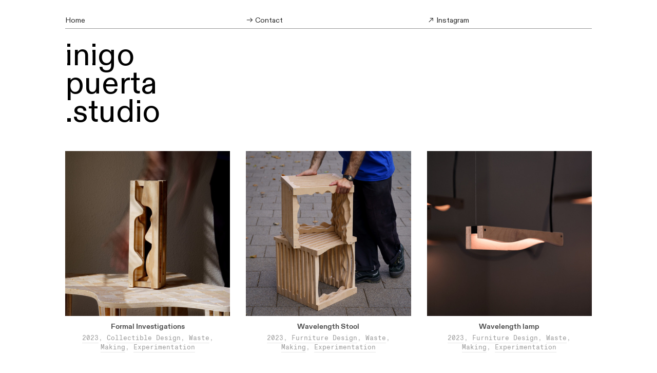

--- FILE ---
content_type: text/html; charset=UTF-8
request_url: https://inigopuertastudio.com/
body_size: 23953
content:
<!DOCTYPE html>
<!-- 

        Running on cargo.site

-->
<html lang="en" data-predefined-style="true" data-css-presets="true" data-css-preset data-typography-preset>
	<head>
<script>
				var __cargo_context__ = 'live';
				var __cargo_js_ver__ = 'c=2432392983';
				var __cargo_maint__ = false;
				
				
			</script>
					<meta http-equiv="X-UA-Compatible" content="IE=edge,chrome=1">
		<meta http-equiv="Content-Type" content="text/html; charset=utf-8">
		<meta name="viewport" content="initial-scale=1.0, maximum-scale=1.0, user-scalable=no">
		
			<meta name="robots" content="index,follow">
		<title>inigo puerta studio</title>
		<meta name="description" content="Cargo">
		
		<link rel="preconnect" href="https://static.cargo.site" crossorigin>
		<link rel="preconnect" href="https://freight.cargo.site" crossorigin>
				<link rel="preconnect" href="https://type.cargo.site" crossorigin>

		<!--<link rel="preload" href="https://static.cargo.site/assets/social/IconFont-Regular-0.9.3.woff2" as="font" type="font/woff" crossorigin>-->

		

		<link href="https://freight.cargo.site/t/original/i/01ee41c75723c7b6f84414a03edeef97cb2834f5ed2dc8e83cae3a60430dcb1e/Asset-1.ico" rel="shortcut icon">
		<link href="https://inigopuertastudio.com/rss" rel="alternate" type="application/rss+xml" title="inigo puerta studio feed">

		<link href="https://inigopuertastudio.com/stylesheet?c=2432392983&1699471293" id="member_stylesheet" rel="stylesheet" type="text/css" />
<style id="">@font-face{font-family:Icons;src:url(https://static.cargo.site/assets/social/IconFont-Regular-0.9.3.woff2);unicode-range:U+E000-E15C,U+F0000,U+FE0E}@font-face{font-family:Icons;src:url(https://static.cargo.site/assets/social/IconFont-Regular-0.9.3.woff2);font-weight:240;unicode-range:U+E000-E15C,U+F0000,U+FE0E}@font-face{font-family:Icons;src:url(https://static.cargo.site/assets/social/IconFont-Regular-0.9.3.woff2);unicode-range:U+E000-E15C,U+F0000,U+FE0E;font-weight:400}@font-face{font-family:Icons;src:url(https://static.cargo.site/assets/social/IconFont-Regular-0.9.3.woff2);unicode-range:U+E000-E15C,U+F0000,U+FE0E;font-weight:600}@font-face{font-family:Icons;src:url(https://static.cargo.site/assets/social/IconFont-Regular-0.9.3.woff2);unicode-range:U+E000-E15C,U+F0000,U+FE0E;font-weight:800}@font-face{font-family:Icons;src:url(https://static.cargo.site/assets/social/IconFont-Regular-0.9.3.woff2);unicode-range:U+E000-E15C,U+F0000,U+FE0E;font-style:italic}@font-face{font-family:Icons;src:url(https://static.cargo.site/assets/social/IconFont-Regular-0.9.3.woff2);unicode-range:U+E000-E15C,U+F0000,U+FE0E;font-weight:200;font-style:italic}@font-face{font-family:Icons;src:url(https://static.cargo.site/assets/social/IconFont-Regular-0.9.3.woff2);unicode-range:U+E000-E15C,U+F0000,U+FE0E;font-weight:400;font-style:italic}@font-face{font-family:Icons;src:url(https://static.cargo.site/assets/social/IconFont-Regular-0.9.3.woff2);unicode-range:U+E000-E15C,U+F0000,U+FE0E;font-weight:600;font-style:italic}@font-face{font-family:Icons;src:url(https://static.cargo.site/assets/social/IconFont-Regular-0.9.3.woff2);unicode-range:U+E000-E15C,U+F0000,U+FE0E;font-weight:800;font-style:italic}body.iconfont-loading,body.iconfont-loading *{color:transparent!important}body{-moz-osx-font-smoothing:grayscale;-webkit-font-smoothing:antialiased;-webkit-text-size-adjust:none}body.no-scroll{overflow:hidden}/*!
 * Content
 */.page{word-wrap:break-word}:focus{outline:0}.pointer-events-none{pointer-events:none}.pointer-events-auto{pointer-events:auto}.pointer-events-none .page_content .audio-player,.pointer-events-none .page_content .shop_product,.pointer-events-none .page_content a,.pointer-events-none .page_content audio,.pointer-events-none .page_content button,.pointer-events-none .page_content details,.pointer-events-none .page_content iframe,.pointer-events-none .page_content img,.pointer-events-none .page_content input,.pointer-events-none .page_content video{pointer-events:auto}.pointer-events-none .page_content *>a,.pointer-events-none .page_content>a{position:relative}s *{text-transform:inherit}#toolset{position:fixed;bottom:10px;right:10px;z-index:8}.mobile #toolset,.template_site_inframe #toolset{display:none}#toolset a{display:block;height:24px;width:24px;margin:0;padding:0;text-decoration:none;background:rgba(0,0,0,.2)}#toolset a:hover{background:rgba(0,0,0,.8)}[data-adminview] #toolset a,[data-adminview] #toolset_admin a{background:rgba(0,0,0,.04);pointer-events:none;cursor:default}#toolset_admin a:active{background:rgba(0,0,0,.7)}#toolset_admin a svg>*{transform:scale(1.1) translate(0,-.5px);transform-origin:50% 50%}#toolset_admin a svg{pointer-events:none;width:100%!important;height:auto!important}#following-container{overflow:auto;-webkit-overflow-scrolling:touch}#following-container iframe{height:100%;width:100%;position:absolute;top:0;left:0;right:0;bottom:0}:root{--following-width:-400px;--following-animation-duration:450ms}@keyframes following-open{0%{transform:translateX(0)}100%{transform:translateX(var(--following-width))}}@keyframes following-open-inverse{0%{transform:translateX(0)}100%{transform:translateX(calc(-1 * var(--following-width)))}}@keyframes following-close{0%{transform:translateX(var(--following-width))}100%{transform:translateX(0)}}@keyframes following-close-inverse{0%{transform:translateX(calc(-1 * var(--following-width)))}100%{transform:translateX(0)}}body.animate-left{animation:following-open var(--following-animation-duration);animation-fill-mode:both;animation-timing-function:cubic-bezier(.24,1,.29,1)}#following-container.animate-left{animation:following-close-inverse var(--following-animation-duration);animation-fill-mode:both;animation-timing-function:cubic-bezier(.24,1,.29,1)}#following-container.animate-left #following-frame{animation:following-close var(--following-animation-duration);animation-fill-mode:both;animation-timing-function:cubic-bezier(.24,1,.29,1)}body.animate-right{animation:following-close var(--following-animation-duration);animation-fill-mode:both;animation-timing-function:cubic-bezier(.24,1,.29,1)}#following-container.animate-right{animation:following-open-inverse var(--following-animation-duration);animation-fill-mode:both;animation-timing-function:cubic-bezier(.24,1,.29,1)}#following-container.animate-right #following-frame{animation:following-open var(--following-animation-duration);animation-fill-mode:both;animation-timing-function:cubic-bezier(.24,1,.29,1)}.slick-slider{position:relative;display:block;-moz-box-sizing:border-box;box-sizing:border-box;-webkit-user-select:none;-moz-user-select:none;-ms-user-select:none;user-select:none;-webkit-touch-callout:none;-khtml-user-select:none;-ms-touch-action:pan-y;touch-action:pan-y;-webkit-tap-highlight-color:transparent}.slick-list{position:relative;display:block;overflow:hidden;margin:0;padding:0}.slick-list:focus{outline:0}.slick-list.dragging{cursor:pointer;cursor:hand}.slick-slider .slick-list,.slick-slider .slick-track{transform:translate3d(0,0,0);will-change:transform}.slick-track{position:relative;top:0;left:0;display:block}.slick-track:after,.slick-track:before{display:table;content:'';width:1px;height:1px;margin-top:-1px;margin-left:-1px}.slick-track:after{clear:both}.slick-loading .slick-track{visibility:hidden}.slick-slide{display:none;float:left;height:100%;min-height:1px}[dir=rtl] .slick-slide{float:right}.content .slick-slide img{display:inline-block}.content .slick-slide img:not(.image-zoom){cursor:pointer}.content .scrub .slick-list,.content .scrub .slick-slide img:not(.image-zoom){cursor:ew-resize}body.slideshow-scrub-dragging *{cursor:ew-resize!important}.content .slick-slide img:not([src]),.content .slick-slide img[src='']{width:100%;height:auto}.slick-slide.slick-loading img{display:none}.slick-slide.dragging img{pointer-events:none}.slick-initialized .slick-slide{display:block}.slick-loading .slick-slide{visibility:hidden}.slick-vertical .slick-slide{display:block;height:auto;border:1px solid transparent}.slick-arrow.slick-hidden{display:none}.slick-arrow{position:absolute;z-index:9;width:0;top:0;height:100%;cursor:pointer;will-change:opacity;-webkit-transition:opacity 333ms cubic-bezier(.4,0,.22,1);transition:opacity 333ms cubic-bezier(.4,0,.22,1)}.slick-arrow.hidden{opacity:0}.slick-arrow svg{position:absolute;width:36px;height:36px;top:0;left:0;right:0;bottom:0;margin:auto;transform:translate(.25px,.25px)}.slick-arrow svg.right-arrow{transform:translate(.25px,.25px) scaleX(-1)}.slick-arrow svg:active{opacity:.75}.slick-arrow svg .arrow-shape{fill:none!important;stroke:#fff;stroke-linecap:square}.slick-arrow svg .arrow-outline{fill:none!important;stroke-width:2.5px;stroke:rgba(0,0,0,.6);stroke-linecap:square}.slick-arrow.slick-next{right:0;text-align:right}.slick-next svg,.wallpaper-navigation .slick-next svg{margin-right:10px}.mobile .slick-next svg{margin-right:10px}.slick-arrow.slick-prev{text-align:left}.slick-prev svg,.wallpaper-navigation .slick-prev svg{margin-left:10px}.mobile .slick-prev svg{margin-left:10px}.loading_animation{display:none;vertical-align:middle;z-index:15;line-height:0;pointer-events:none;border-radius:100%}.loading_animation.hidden{display:none}.loading_animation.pulsing{opacity:0;display:inline-block;animation-delay:.1s;-webkit-animation-delay:.1s;-moz-animation-delay:.1s;animation-duration:12s;animation-iteration-count:infinite;animation:fade-pulse-in .5s ease-in-out;-moz-animation:fade-pulse-in .5s ease-in-out;-webkit-animation:fade-pulse-in .5s ease-in-out;-webkit-animation-fill-mode:forwards;-moz-animation-fill-mode:forwards;animation-fill-mode:forwards}.loading_animation.pulsing.no-delay{animation-delay:0s;-webkit-animation-delay:0s;-moz-animation-delay:0s}.loading_animation div{border-radius:100%}.loading_animation div svg{max-width:100%;height:auto}.loading_animation div,.loading_animation div svg{width:20px;height:20px}.loading_animation.full-width svg{width:100%;height:auto}.loading_animation.full-width.big svg{width:100px;height:100px}.loading_animation div svg>*{fill:#ccc}.loading_animation div{-webkit-animation:spin-loading 12s ease-out;-webkit-animation-iteration-count:infinite;-moz-animation:spin-loading 12s ease-out;-moz-animation-iteration-count:infinite;animation:spin-loading 12s ease-out;animation-iteration-count:infinite}.loading_animation.hidden{display:none}[data-backdrop] .loading_animation{position:absolute;top:15px;left:15px;z-index:99}.loading_animation.position-absolute.middle{top:calc(50% - 10px);left:calc(50% - 10px)}.loading_animation.position-absolute.topleft{top:0;left:0}.loading_animation.position-absolute.middleright{top:calc(50% - 10px);right:1rem}.loading_animation.position-absolute.middleleft{top:calc(50% - 10px);left:1rem}.loading_animation.gray div svg>*{fill:#999}.loading_animation.gray-dark div svg>*{fill:#666}.loading_animation.gray-darker div svg>*{fill:#555}.loading_animation.gray-light div svg>*{fill:#ccc}.loading_animation.white div svg>*{fill:rgba(255,255,255,.85)}.loading_animation.blue div svg>*{fill:#698fff}.loading_animation.inline{display:inline-block;margin-bottom:.5ex}.loading_animation.inline.left{margin-right:.5ex}@-webkit-keyframes fade-pulse-in{0%{opacity:0}50%{opacity:.5}100%{opacity:1}}@-moz-keyframes fade-pulse-in{0%{opacity:0}50%{opacity:.5}100%{opacity:1}}@keyframes fade-pulse-in{0%{opacity:0}50%{opacity:.5}100%{opacity:1}}@-webkit-keyframes pulsate{0%{opacity:1}50%{opacity:0}100%{opacity:1}}@-moz-keyframes pulsate{0%{opacity:1}50%{opacity:0}100%{opacity:1}}@keyframes pulsate{0%{opacity:1}50%{opacity:0}100%{opacity:1}}@-webkit-keyframes spin-loading{0%{transform:rotate(0)}9%{transform:rotate(1050deg)}18%{transform:rotate(-1090deg)}20%{transform:rotate(-1080deg)}23%{transform:rotate(-1080deg)}28%{transform:rotate(-1095deg)}29%{transform:rotate(-1065deg)}34%{transform:rotate(-1080deg)}35%{transform:rotate(-1050deg)}40%{transform:rotate(-1065deg)}41%{transform:rotate(-1035deg)}44%{transform:rotate(-1035deg)}47%{transform:rotate(-2160deg)}50%{transform:rotate(-2160deg)}56%{transform:rotate(45deg)}60%{transform:rotate(45deg)}80%{transform:rotate(6120deg)}100%{transform:rotate(0)}}@keyframes spin-loading{0%{transform:rotate(0)}9%{transform:rotate(1050deg)}18%{transform:rotate(-1090deg)}20%{transform:rotate(-1080deg)}23%{transform:rotate(-1080deg)}28%{transform:rotate(-1095deg)}29%{transform:rotate(-1065deg)}34%{transform:rotate(-1080deg)}35%{transform:rotate(-1050deg)}40%{transform:rotate(-1065deg)}41%{transform:rotate(-1035deg)}44%{transform:rotate(-1035deg)}47%{transform:rotate(-2160deg)}50%{transform:rotate(-2160deg)}56%{transform:rotate(45deg)}60%{transform:rotate(45deg)}80%{transform:rotate(6120deg)}100%{transform:rotate(0)}}[grid-row]{align-items:flex-start;box-sizing:border-box;display:-webkit-box;display:-webkit-flex;display:-ms-flexbox;display:flex;-webkit-flex-wrap:wrap;-ms-flex-wrap:wrap;flex-wrap:wrap}[grid-col]{box-sizing:border-box}[grid-row] [grid-col].empty:after{content:"\0000A0";cursor:text}body.mobile[data-adminview=content-editproject] [grid-row] [grid-col].empty:after{display:none}[grid-col=auto]{-webkit-box-flex:1;-webkit-flex:1;-ms-flex:1;flex:1}[grid-col=x12]{width:100%}[grid-col=x11]{width:50%}[grid-col=x10]{width:33.33%}[grid-col=x9]{width:25%}[grid-col=x8]{width:20%}[grid-col=x7]{width:16.666666667%}[grid-col=x6]{width:14.285714286%}[grid-col=x5]{width:12.5%}[grid-col=x4]{width:11.111111111%}[grid-col=x3]{width:10%}[grid-col=x2]{width:9.090909091%}[grid-col=x1]{width:8.333333333%}[grid-col="1"]{width:8.33333%}[grid-col="2"]{width:16.66667%}[grid-col="3"]{width:25%}[grid-col="4"]{width:33.33333%}[grid-col="5"]{width:41.66667%}[grid-col="6"]{width:50%}[grid-col="7"]{width:58.33333%}[grid-col="8"]{width:66.66667%}[grid-col="9"]{width:75%}[grid-col="10"]{width:83.33333%}[grid-col="11"]{width:91.66667%}[grid-col="12"]{width:100%}body.mobile [grid-responsive] [grid-col]{width:100%;-webkit-box-flex:none;-webkit-flex:none;-ms-flex:none;flex:none}[data-ce-host=true][contenteditable=true] [grid-pad]{pointer-events:none}[data-ce-host=true][contenteditable=true] [grid-pad]>*{pointer-events:auto}[grid-pad="0"]{padding:0}[grid-pad="0.25"]{padding:.125rem}[grid-pad="0.5"]{padding:.25rem}[grid-pad="0.75"]{padding:.375rem}[grid-pad="1"]{padding:.5rem}[grid-pad="1.25"]{padding:.625rem}[grid-pad="1.5"]{padding:.75rem}[grid-pad="1.75"]{padding:.875rem}[grid-pad="2"]{padding:1rem}[grid-pad="2.5"]{padding:1.25rem}[grid-pad="3"]{padding:1.5rem}[grid-pad="3.5"]{padding:1.75rem}[grid-pad="4"]{padding:2rem}[grid-pad="5"]{padding:2.5rem}[grid-pad="6"]{padding:3rem}[grid-pad="7"]{padding:3.5rem}[grid-pad="8"]{padding:4rem}[grid-pad="9"]{padding:4.5rem}[grid-pad="10"]{padding:5rem}[grid-gutter="0"]{margin:0}[grid-gutter="0.5"]{margin:-.25rem}[grid-gutter="1"]{margin:-.5rem}[grid-gutter="1.5"]{margin:-.75rem}[grid-gutter="2"]{margin:-1rem}[grid-gutter="2.5"]{margin:-1.25rem}[grid-gutter="3"]{margin:-1.5rem}[grid-gutter="3.5"]{margin:-1.75rem}[grid-gutter="4"]{margin:-2rem}[grid-gutter="5"]{margin:-2.5rem}[grid-gutter="6"]{margin:-3rem}[grid-gutter="7"]{margin:-3.5rem}[grid-gutter="8"]{margin:-4rem}[grid-gutter="10"]{margin:-5rem}[grid-gutter="12"]{margin:-6rem}[grid-gutter="14"]{margin:-7rem}[grid-gutter="16"]{margin:-8rem}[grid-gutter="18"]{margin:-9rem}[grid-gutter="20"]{margin:-10rem}small{max-width:100%;text-decoration:inherit}img:not([src]),img[src='']{outline:1px solid rgba(177,177,177,.4);outline-offset:-1px;content:url([data-uri])}img.image-zoom{cursor:-webkit-zoom-in;cursor:-moz-zoom-in;cursor:zoom-in}#imprimatur{color:#333;font-size:10px;font-family:-apple-system,BlinkMacSystemFont,"Segoe UI",Roboto,Oxygen,Ubuntu,Cantarell,"Open Sans","Helvetica Neue",sans-serif,"Sans Serif",Icons;/*!System*/position:fixed;opacity:.3;right:-28px;bottom:160px;transform:rotate(270deg);-ms-transform:rotate(270deg);-webkit-transform:rotate(270deg);z-index:8;text-transform:uppercase;color:#999;opacity:.5;padding-bottom:2px;text-decoration:none}.mobile #imprimatur{display:none}bodycopy cargo-link a{font-family:-apple-system,BlinkMacSystemFont,"Segoe UI",Roboto,Oxygen,Ubuntu,Cantarell,"Open Sans","Helvetica Neue",sans-serif,"Sans Serif",Icons;/*!System*/font-size:12px;font-style:normal;font-weight:400;transform:rotate(270deg);text-decoration:none;position:fixed!important;right:-27px;bottom:100px;text-decoration:none;letter-spacing:normal;background:0 0;border:0;border-bottom:0;outline:0}/*! PhotoSwipe Default UI CSS by Dmitry Semenov | photoswipe.com | MIT license */.pswp--has_mouse .pswp__button--arrow--left,.pswp--has_mouse .pswp__button--arrow--right,.pswp__ui{visibility:visible}.pswp--minimal--dark .pswp__top-bar,.pswp__button{background:0 0}.pswp,.pswp__bg,.pswp__container,.pswp__img--placeholder,.pswp__zoom-wrap,.quick-view-navigation{-webkit-backface-visibility:hidden}.pswp__button{cursor:pointer;opacity:1;-webkit-appearance:none;transition:opacity .2s;-webkit-box-shadow:none;box-shadow:none}.pswp__button-close>svg{top:10px;right:10px;margin-left:auto}.pswp--touch .quick-view-navigation{display:none}.pswp__ui{-webkit-font-smoothing:auto;opacity:1;z-index:1550}.quick-view-navigation{will-change:opacity;-webkit-transition:opacity 333ms cubic-bezier(.4,0,.22,1);transition:opacity 333ms cubic-bezier(.4,0,.22,1)}.quick-view-navigation .pswp__group .pswp__button{pointer-events:auto}.pswp__button>svg{position:absolute;width:36px;height:36px}.quick-view-navigation .pswp__group:active svg{opacity:.75}.pswp__button svg .shape-shape{fill:#fff}.pswp__button svg .shape-outline{fill:#000}.pswp__button-prev>svg{top:0;bottom:0;left:10px;margin:auto}.pswp__button-next>svg{top:0;bottom:0;right:10px;margin:auto}.quick-view-navigation .pswp__group .pswp__button-prev{position:absolute;left:0;top:0;width:0;height:100%}.quick-view-navigation .pswp__group .pswp__button-next{position:absolute;right:0;top:0;width:0;height:100%}.quick-view-navigation .close-button,.quick-view-navigation .left-arrow,.quick-view-navigation .right-arrow{transform:translate(.25px,.25px)}.quick-view-navigation .right-arrow{transform:translate(.25px,.25px) scaleX(-1)}.pswp__button svg .shape-outline{fill:transparent!important;stroke:#000;stroke-width:2.5px;stroke-linecap:square}.pswp__button svg .shape-shape{fill:transparent!important;stroke:#fff;stroke-width:1.5px;stroke-linecap:square}.pswp__bg,.pswp__scroll-wrap,.pswp__zoom-wrap{width:100%;position:absolute}.quick-view-navigation .pswp__group .pswp__button-close{margin:0}.pswp__container,.pswp__item,.pswp__zoom-wrap{right:0;bottom:0;top:0;position:absolute;left:0}.pswp__ui--hidden .pswp__button{opacity:.001}.pswp__ui--hidden .pswp__button,.pswp__ui--hidden .pswp__button *{pointer-events:none}.pswp .pswp__ui.pswp__ui--displaynone{display:none}.pswp__element--disabled{display:none!important}/*! PhotoSwipe main CSS by Dmitry Semenov | photoswipe.com | MIT license */.pswp{position:fixed;display:none;height:100%;width:100%;top:0;left:0;right:0;bottom:0;margin:auto;-ms-touch-action:none;touch-action:none;z-index:9999999;-webkit-text-size-adjust:100%;line-height:initial;letter-spacing:initial;outline:0}.pswp img{max-width:none}.pswp--zoom-disabled .pswp__img{cursor:default!important}.pswp--animate_opacity{opacity:.001;will-change:opacity;-webkit-transition:opacity 333ms cubic-bezier(.4,0,.22,1);transition:opacity 333ms cubic-bezier(.4,0,.22,1)}.pswp--open{display:block}.pswp--zoom-allowed .pswp__img{cursor:-webkit-zoom-in;cursor:-moz-zoom-in;cursor:zoom-in}.pswp--zoomed-in .pswp__img{cursor:-webkit-grab;cursor:-moz-grab;cursor:grab}.pswp--dragging .pswp__img{cursor:-webkit-grabbing;cursor:-moz-grabbing;cursor:grabbing}.pswp__bg{left:0;top:0;height:100%;opacity:0;transform:translateZ(0);will-change:opacity}.pswp__scroll-wrap{left:0;top:0;height:100%}.pswp__container,.pswp__zoom-wrap{-ms-touch-action:none;touch-action:none}.pswp__container,.pswp__img{-webkit-user-select:none;-moz-user-select:none;-ms-user-select:none;user-select:none;-webkit-tap-highlight-color:transparent;-webkit-touch-callout:none}.pswp__zoom-wrap{-webkit-transform-origin:left top;-ms-transform-origin:left top;transform-origin:left top;-webkit-transition:-webkit-transform 222ms cubic-bezier(.4,0,.22,1);transition:transform 222ms cubic-bezier(.4,0,.22,1)}.pswp__bg{-webkit-transition:opacity 222ms cubic-bezier(.4,0,.22,1);transition:opacity 222ms cubic-bezier(.4,0,.22,1)}.pswp--animated-in .pswp__bg,.pswp--animated-in .pswp__zoom-wrap{-webkit-transition:none;transition:none}.pswp--hide-overflow .pswp__scroll-wrap,.pswp--hide-overflow.pswp{overflow:hidden}.pswp__img{position:absolute;width:auto;height:auto;top:0;left:0}.pswp__img--placeholder--blank{background:#222}.pswp--ie .pswp__img{width:100%!important;height:auto!important;left:0;top:0}.pswp__ui--idle{opacity:0}.pswp__error-msg{position:absolute;left:0;top:50%;width:100%;text-align:center;font-size:14px;line-height:16px;margin-top:-8px;color:#ccc}.pswp__error-msg a{color:#ccc;text-decoration:underline}.pswp__error-msg{font-family:-apple-system,BlinkMacSystemFont,"Segoe UI",Roboto,Oxygen,Ubuntu,Cantarell,"Open Sans","Helvetica Neue",sans-serif}.quick-view.mouse-down .iframe-item{pointer-events:none!important}.quick-view-caption-positioner{pointer-events:none;width:100%;height:100%}.quick-view-caption-wrapper{margin:auto;position:absolute;bottom:0;left:0;right:0}.quick-view-horizontal-align-left .quick-view-caption-wrapper{margin-left:0}.quick-view-horizontal-align-right .quick-view-caption-wrapper{margin-right:0}[data-quick-view-caption]{transition:.1s opacity ease-in-out;position:absolute;bottom:0;left:0;right:0}.quick-view-horizontal-align-left [data-quick-view-caption]{text-align:left}.quick-view-horizontal-align-right [data-quick-view-caption]{text-align:right}.quick-view-caption{transition:.1s opacity ease-in-out}.quick-view-caption>*{display:inline-block}.quick-view-caption *{pointer-events:auto}.quick-view-caption.hidden{opacity:0}.shop_product .dropdown_wrapper{flex:0 0 100%;position:relative}.shop_product select{appearance:none;-moz-appearance:none;-webkit-appearance:none;outline:0;-webkit-font-smoothing:antialiased;-moz-osx-font-smoothing:grayscale;cursor:pointer;border-radius:0;white-space:nowrap;overflow:hidden!important;text-overflow:ellipsis}.shop_product select.dropdown::-ms-expand{display:none}.shop_product a{cursor:pointer;border-bottom:none;text-decoration:none}.shop_product a.out-of-stock{pointer-events:none}body.audio-player-dragging *{cursor:ew-resize!important}.audio-player{display:inline-flex;flex:1 0 calc(100% - 2px);width:calc(100% - 2px)}.audio-player .button{height:100%;flex:0 0 3.3rem;display:flex}.audio-player .separator{left:3.3rem;height:100%}.audio-player .buffer{width:0%;height:100%;transition:left .3s linear,width .3s linear}.audio-player.seeking .buffer{transition:left 0s,width 0s}.audio-player.seeking{user-select:none;-webkit-user-select:none;cursor:ew-resize}.audio-player.seeking *{user-select:none;-webkit-user-select:none;cursor:ew-resize}.audio-player .bar{overflow:hidden;display:flex;justify-content:space-between;align-content:center;flex-grow:1}.audio-player .progress{width:0%;height:100%;transition:width .3s linear}.audio-player.seeking .progress{transition:width 0s}.audio-player .pause,.audio-player .play{cursor:pointer;height:100%}.audio-player .note-icon{margin:auto 0;order:2;flex:0 1 auto}.audio-player .title{white-space:nowrap;overflow:hidden;text-overflow:ellipsis;pointer-events:none;user-select:none;padding:.5rem 0 .5rem 1rem;margin:auto auto auto 0;flex:0 3 auto;min-width:0;width:100%}.audio-player .total-time{flex:0 1 auto;margin:auto 0}.audio-player .current-time,.audio-player .play-text{flex:0 1 auto;margin:auto 0}.audio-player .stream-anim{user-select:none;margin:auto auto auto 0}.audio-player .stream-anim span{display:inline-block}.audio-player .buffer,.audio-player .current-time,.audio-player .note-svg,.audio-player .play-text,.audio-player .separator,.audio-player .total-time{user-select:none;pointer-events:none}.audio-player .buffer,.audio-player .play-text,.audio-player .progress{position:absolute}.audio-player,.audio-player .bar,.audio-player .button,.audio-player .current-time,.audio-player .note-icon,.audio-player .pause,.audio-player .play,.audio-player .total-time{position:relative}body.mobile .audio-player,body.mobile .audio-player *{-webkit-touch-callout:none}#standalone-admin-frame{border:0;width:400px;position:absolute;right:0;top:0;height:100vh;z-index:99}body[standalone-admin=true] #standalone-admin-frame{transform:translate(0,0)}body[standalone-admin=true] .main_container{width:calc(100% - 400px)}body[standalone-admin=false] #standalone-admin-frame{transform:translate(100%,0)}body[standalone-admin=false] .main_container{width:100%}.toggle_standaloneAdmin{position:fixed;top:0;right:400px;height:40px;width:40px;z-index:999;cursor:pointer;background-color:rgba(0,0,0,.4)}.toggle_standaloneAdmin:active{opacity:.7}body[standalone-admin=false] .toggle_standaloneAdmin{right:0}.toggle_standaloneAdmin *{color:#fff;fill:#fff}.toggle_standaloneAdmin svg{padding:6px;width:100%;height:100%;opacity:.85}body[standalone-admin=false] .toggle_standaloneAdmin #close,body[standalone-admin=true] .toggle_standaloneAdmin #backdropsettings{display:none}.toggle_standaloneAdmin>div{width:100%;height:100%}#admin_toggle_button{position:fixed;top:50%;transform:translate(0,-50%);right:400px;height:36px;width:12px;z-index:999;cursor:pointer;background-color:rgba(0,0,0,.09);padding-left:2px;margin-right:5px}#admin_toggle_button .bar{content:'';background:rgba(0,0,0,.09);position:fixed;width:5px;bottom:0;top:0;z-index:10}#admin_toggle_button:active{background:rgba(0,0,0,.065)}#admin_toggle_button *{color:#fff;fill:#fff}#admin_toggle_button svg{padding:0;width:16px;height:36px;margin-left:1px;opacity:1}#admin_toggle_button svg *{fill:#fff;opacity:1}#admin_toggle_button[data-state=closed] .toggle_admin_close{display:none}#admin_toggle_button[data-state=closed],#admin_toggle_button[data-state=closed] .toggle_admin_open{width:20px;cursor:pointer;margin:0}#admin_toggle_button[data-state=closed] svg{margin-left:2px}#admin_toggle_button[data-state=open] .toggle_admin_open{display:none}select,select *{text-rendering:auto!important}b b{font-weight:inherit}*{-webkit-box-sizing:border-box;-moz-box-sizing:border-box;box-sizing:border-box}customhtml>*{position:relative;z-index:10}body,html{min-height:100vh;margin:0;padding:0}html{touch-action:manipulation;position:relative;background-color:#fff}.main_container{min-height:100vh;width:100%;overflow:hidden}.container{display:-webkit-box;display:-webkit-flex;display:-moz-box;display:-ms-flexbox;display:flex;-webkit-flex-wrap:wrap;-moz-flex-wrap:wrap;-ms-flex-wrap:wrap;flex-wrap:wrap;max-width:100%;width:100%;overflow:visible}.container{align-items:flex-start;-webkit-align-items:flex-start}.page{z-index:2}.page ul li>text-limit{display:block}.content,.content_container,.pinned{-webkit-flex:1 0 auto;-moz-flex:1 0 auto;-ms-flex:1 0 auto;flex:1 0 auto;max-width:100%}.content_container{width:100%}.content_container.full_height{min-height:100vh}.page_background{position:absolute;top:0;left:0;width:100%;height:100%}.page_container{position:relative;overflow:visible;width:100%}.backdrop{position:absolute;top:0;z-index:1;width:100%;height:100%;max-height:100vh}.backdrop>div{position:absolute;top:0;left:0;width:100%;height:100%;-webkit-backface-visibility:hidden;backface-visibility:hidden;transform:translate3d(0,0,0);contain:strict}[data-backdrop].backdrop>div[data-overflowing]{max-height:100vh;position:absolute;top:0;left:0}body.mobile [split-responsive]{display:flex;flex-direction:column}body.mobile [split-responsive] .container{width:100%;order:2}body.mobile [split-responsive] .backdrop{position:relative;height:50vh;width:100%;order:1}body.mobile [split-responsive] [data-auxiliary].backdrop{position:absolute;height:50vh;width:100%;order:1}.page{position:relative;z-index:2}img[data-align=left]{float:left}img[data-align=right]{float:right}[data-rotation]{transform-origin:center center}.content .page_content:not([contenteditable=true]) [data-draggable]{pointer-events:auto!important;backface-visibility:hidden}.preserve-3d{-moz-transform-style:preserve-3d;transform-style:preserve-3d}.content .page_content:not([contenteditable=true]) [data-draggable] iframe{pointer-events:none!important}.dragging-active iframe{pointer-events:none!important}.content .page_content:not([contenteditable=true]) [data-draggable]:active{opacity:1}.content .scroll-transition-fade{transition:transform 1s ease-in-out,opacity .8s ease-in-out}.content .scroll-transition-fade.below-viewport{opacity:0;transform:translateY(40px)}.mobile.full_width .page_container:not([split-layout]) .container_width{width:100%}[data-view=pinned_bottom] .bottom_pin_invisibility{visibility:hidden}.pinned{position:relative;width:100%}.pinned .page_container.accommodate:not(.fixed):not(.overlay){z-index:2}.pinned .page_container.overlay{position:absolute;z-index:4}.pinned .page_container.overlay.fixed{position:fixed}.pinned .page_container.overlay.fixed .page{max-height:100vh;-webkit-overflow-scrolling:touch}.pinned .page_container.overlay.fixed .page.allow-scroll{overflow-y:auto;overflow-x:hidden}.pinned .page_container.overlay.fixed .page.allow-scroll{align-items:flex-start;-webkit-align-items:flex-start}.pinned .page_container .page.allow-scroll::-webkit-scrollbar{width:0;background:0 0;display:none}.pinned.pinned_top .page_container.overlay{left:0;top:0}.pinned.pinned_bottom .page_container.overlay{left:0;bottom:0}div[data-container=set]:empty{margin-top:1px}.thumbnails{position:relative;z-index:1}[thumbnails=grid]{align-items:baseline}[thumbnails=justify] .thumbnail{box-sizing:content-box}[thumbnails][data-padding-zero] .thumbnail{margin-bottom:-1px}[thumbnails=montessori] .thumbnail{pointer-events:auto;position:absolute}[thumbnails] .thumbnail>a{display:block;text-decoration:none}[thumbnails=montessori]{height:0}[thumbnails][data-resizing],[thumbnails][data-resizing] *{cursor:nwse-resize}[thumbnails] .thumbnail .resize-handle{cursor:nwse-resize;width:26px;height:26px;padding:5px;position:absolute;opacity:.75;right:-1px;bottom:-1px;z-index:100}[thumbnails][data-resizing] .resize-handle{display:none}[thumbnails] .thumbnail .resize-handle svg{position:absolute;top:0;left:0}[thumbnails] .thumbnail .resize-handle:hover{opacity:1}[data-can-move].thumbnail .resize-handle svg .resize_path_outline{fill:#fff}[data-can-move].thumbnail .resize-handle svg .resize_path{fill:#000}[thumbnails=montessori] .thumbnail_sizer{height:0;width:100%;position:relative;padding-bottom:100%;pointer-events:none}[thumbnails] .thumbnail img{display:block;min-height:3px;margin-bottom:0}[thumbnails] .thumbnail img:not([src]),img[src=""]{margin:0!important;width:100%;min-height:3px;height:100%!important;position:absolute}[aspect-ratio="1x1"].thumb_image{height:0;padding-bottom:100%;overflow:hidden}[aspect-ratio="4x3"].thumb_image{height:0;padding-bottom:75%;overflow:hidden}[aspect-ratio="16x9"].thumb_image{height:0;padding-bottom:56.25%;overflow:hidden}[thumbnails] .thumb_image{width:100%;position:relative}[thumbnails][thumbnail-vertical-align=top]{align-items:flex-start}[thumbnails][thumbnail-vertical-align=middle]{align-items:center}[thumbnails][thumbnail-vertical-align=bottom]{align-items:baseline}[thumbnails][thumbnail-horizontal-align=left]{justify-content:flex-start}[thumbnails][thumbnail-horizontal-align=middle]{justify-content:center}[thumbnails][thumbnail-horizontal-align=right]{justify-content:flex-end}.thumb_image.default_image>svg{position:absolute;top:0;left:0;bottom:0;right:0;width:100%;height:100%}.thumb_image.default_image{outline:1px solid #ccc;outline-offset:-1px;position:relative}.mobile.full_width [data-view=Thumbnail] .thumbnails_width{width:100%}.content [data-draggable] a:active,.content [data-draggable] img:active{opacity:initial}.content .draggable-dragging{opacity:initial}[data-draggable].draggable_visible{visibility:visible}[data-draggable].draggable_hidden{visibility:hidden}.gallery_card [data-draggable],.marquee [data-draggable]{visibility:inherit}[data-draggable]{visibility:visible;background-color:rgba(0,0,0,.003)}#site_menu_panel_container .image-gallery:not(.initialized){height:0;padding-bottom:100%;min-height:initial}.image-gallery:not(.initialized){min-height:100vh;visibility:hidden;width:100%}.image-gallery .gallery_card img{display:block;width:100%;height:auto}.image-gallery .gallery_card{transform-origin:center}.image-gallery .gallery_card.dragging{opacity:.1;transform:initial!important}.image-gallery:not([image-gallery=slideshow]) .gallery_card iframe:only-child,.image-gallery:not([image-gallery=slideshow]) .gallery_card video:only-child{width:100%;height:100%;top:0;left:0;position:absolute}.image-gallery[image-gallery=slideshow] .gallery_card video[muted][autoplay]:not([controls]),.image-gallery[image-gallery=slideshow] .gallery_card video[muted][data-autoplay]:not([controls]){pointer-events:none}.image-gallery [image-gallery-pad="0"] video:only-child{object-fit:cover;height:calc(100% + 1px)}div.image-gallery>a,div.image-gallery>iframe,div.image-gallery>img,div.image-gallery>video{display:none}[image-gallery-row]{align-items:flex-start;box-sizing:border-box;display:-webkit-box;display:-webkit-flex;display:-ms-flexbox;display:flex;-webkit-flex-wrap:wrap;-ms-flex-wrap:wrap;flex-wrap:wrap}.image-gallery .gallery_card_image{width:100%;position:relative}[data-predefined-style=true] .image-gallery a.gallery_card{display:block;border:none}[image-gallery-col]{box-sizing:border-box}[image-gallery-col=x12]{width:100%}[image-gallery-col=x11]{width:50%}[image-gallery-col=x10]{width:33.33%}[image-gallery-col=x9]{width:25%}[image-gallery-col=x8]{width:20%}[image-gallery-col=x7]{width:16.666666667%}[image-gallery-col=x6]{width:14.285714286%}[image-gallery-col=x5]{width:12.5%}[image-gallery-col=x4]{width:11.111111111%}[image-gallery-col=x3]{width:10%}[image-gallery-col=x2]{width:9.090909091%}[image-gallery-col=x1]{width:8.333333333%}.content .page_content [image-gallery-pad].image-gallery{pointer-events:none}.content .page_content [image-gallery-pad].image-gallery .gallery_card_image>*,.content .page_content [image-gallery-pad].image-gallery .gallery_image_caption{pointer-events:auto}.content .page_content [image-gallery-pad="0"]{padding:0}.content .page_content [image-gallery-pad="0.25"]{padding:.125rem}.content .page_content [image-gallery-pad="0.5"]{padding:.25rem}.content .page_content [image-gallery-pad="0.75"]{padding:.375rem}.content .page_content [image-gallery-pad="1"]{padding:.5rem}.content .page_content [image-gallery-pad="1.25"]{padding:.625rem}.content .page_content [image-gallery-pad="1.5"]{padding:.75rem}.content .page_content [image-gallery-pad="1.75"]{padding:.875rem}.content .page_content [image-gallery-pad="2"]{padding:1rem}.content .page_content [image-gallery-pad="2.5"]{padding:1.25rem}.content .page_content [image-gallery-pad="3"]{padding:1.5rem}.content .page_content [image-gallery-pad="3.5"]{padding:1.75rem}.content .page_content [image-gallery-pad="4"]{padding:2rem}.content .page_content [image-gallery-pad="5"]{padding:2.5rem}.content .page_content [image-gallery-pad="6"]{padding:3rem}.content .page_content [image-gallery-pad="7"]{padding:3.5rem}.content .page_content [image-gallery-pad="8"]{padding:4rem}.content .page_content [image-gallery-pad="9"]{padding:4.5rem}.content .page_content [image-gallery-pad="10"]{padding:5rem}.content .page_content [image-gallery-gutter="0"]{margin:0}.content .page_content [image-gallery-gutter="0.5"]{margin:-.25rem}.content .page_content [image-gallery-gutter="1"]{margin:-.5rem}.content .page_content [image-gallery-gutter="1.5"]{margin:-.75rem}.content .page_content [image-gallery-gutter="2"]{margin:-1rem}.content .page_content [image-gallery-gutter="2.5"]{margin:-1.25rem}.content .page_content [image-gallery-gutter="3"]{margin:-1.5rem}.content .page_content [image-gallery-gutter="3.5"]{margin:-1.75rem}.content .page_content [image-gallery-gutter="4"]{margin:-2rem}.content .page_content [image-gallery-gutter="5"]{margin:-2.5rem}.content .page_content [image-gallery-gutter="6"]{margin:-3rem}.content .page_content [image-gallery-gutter="7"]{margin:-3.5rem}.content .page_content [image-gallery-gutter="8"]{margin:-4rem}.content .page_content [image-gallery-gutter="10"]{margin:-5rem}.content .page_content [image-gallery-gutter="12"]{margin:-6rem}.content .page_content [image-gallery-gutter="14"]{margin:-7rem}.content .page_content [image-gallery-gutter="16"]{margin:-8rem}.content .page_content [image-gallery-gutter="18"]{margin:-9rem}.content .page_content [image-gallery-gutter="20"]{margin:-10rem}[image-gallery=slideshow]:not(.initialized)>*{min-height:1px;opacity:0;min-width:100%}[image-gallery=slideshow][data-constrained-by=height] [image-gallery-vertical-align].slick-track{align-items:flex-start}[image-gallery=slideshow] img.image-zoom:active{opacity:initial}[image-gallery=slideshow].slick-initialized .gallery_card{pointer-events:none}[image-gallery=slideshow].slick-initialized .gallery_card.slick-current{pointer-events:auto}[image-gallery=slideshow] .gallery_card:not(.has_caption){line-height:0}.content .page_content [image-gallery=slideshow].image-gallery>*{pointer-events:auto}.content [image-gallery=slideshow].image-gallery.slick-initialized .gallery_card{overflow:hidden;margin:0;display:flex;flex-flow:row wrap;flex-shrink:0}.content [image-gallery=slideshow].image-gallery.slick-initialized .gallery_card.slick-current{overflow:visible}[image-gallery=slideshow] .gallery_image_caption{opacity:1;transition:opacity .3s;-webkit-transition:opacity .3s;width:100%;margin-left:auto;margin-right:auto;clear:both}[image-gallery-horizontal-align=left] .gallery_image_caption{text-align:left}[image-gallery-horizontal-align=middle] .gallery_image_caption{text-align:center}[image-gallery-horizontal-align=right] .gallery_image_caption{text-align:right}[image-gallery=slideshow][data-slideshow-in-transition] .gallery_image_caption{opacity:0;transition:opacity .3s;-webkit-transition:opacity .3s}[image-gallery=slideshow] .gallery_card_image{width:initial;margin:0;display:inline-block}[image-gallery=slideshow] .gallery_card img{margin:0;display:block}[image-gallery=slideshow][data-exploded]{align-items:flex-start;box-sizing:border-box;display:-webkit-box;display:-webkit-flex;display:-ms-flexbox;display:flex;-webkit-flex-wrap:wrap;-ms-flex-wrap:wrap;flex-wrap:wrap;justify-content:flex-start;align-content:flex-start}[image-gallery=slideshow][data-exploded] .gallery_card{padding:1rem;width:16.666%}[image-gallery=slideshow][data-exploded] .gallery_card_image{height:0;display:block;width:100%}[image-gallery=grid]{align-items:baseline}[image-gallery=grid] .gallery_card.has_caption .gallery_card_image{display:block}[image-gallery=grid] [image-gallery-pad="0"].gallery_card{margin-bottom:-1px}[image-gallery=grid] .gallery_card img{margin:0}[image-gallery=columns] .gallery_card img{margin:0}[image-gallery=justify]{align-items:flex-start}[image-gallery=justify] .gallery_card img{margin:0}[image-gallery=montessori][image-gallery-row]{display:block}[image-gallery=montessori] a.gallery_card,[image-gallery=montessori] div.gallery_card{position:absolute;pointer-events:auto}[image-gallery=montessori][data-can-move] .gallery_card,[image-gallery=montessori][data-can-move] .gallery_card .gallery_card_image,[image-gallery=montessori][data-can-move] .gallery_card .gallery_card_image>*{cursor:move}[image-gallery=montessori]{position:relative;height:0}[image-gallery=freeform] .gallery_card{position:relative}[image-gallery=freeform] [image-gallery-pad="0"].gallery_card{margin-bottom:-1px}[image-gallery-vertical-align]{display:flex;flex-flow:row wrap}[image-gallery-vertical-align].slick-track{display:flex;flex-flow:row nowrap}.image-gallery .slick-list{margin-bottom:-.3px}[image-gallery-vertical-align=top]{align-content:flex-start;align-items:flex-start}[image-gallery-vertical-align=middle]{align-items:center;align-content:center}[image-gallery-vertical-align=bottom]{align-content:flex-end;align-items:flex-end}[image-gallery-horizontal-align=left]{justify-content:flex-start}[image-gallery-horizontal-align=middle]{justify-content:center}[image-gallery-horizontal-align=right]{justify-content:flex-end}.image-gallery[data-resizing],.image-gallery[data-resizing] *{cursor:nwse-resize!important}.image-gallery .gallery_card .resize-handle,.image-gallery .gallery_card .resize-handle *{cursor:nwse-resize!important}.image-gallery .gallery_card .resize-handle{width:26px;height:26px;padding:5px;position:absolute;opacity:.75;right:-1px;bottom:-1px;z-index:10}.image-gallery[data-resizing] .resize-handle{display:none}.image-gallery .gallery_card .resize-handle svg{cursor:nwse-resize!important;position:absolute;top:0;left:0}.image-gallery .gallery_card .resize-handle:hover{opacity:1}[data-can-move].gallery_card .resize-handle svg .resize_path_outline{fill:#fff}[data-can-move].gallery_card .resize-handle svg .resize_path{fill:#000}[image-gallery=montessori] .thumbnail_sizer{height:0;width:100%;position:relative;padding-bottom:100%;pointer-events:none}#site_menu_button{display:block;text-decoration:none;pointer-events:auto;z-index:9;vertical-align:top;cursor:pointer;box-sizing:content-box;font-family:Icons}#site_menu_button.custom_icon{padding:0;line-height:0}#site_menu_button.custom_icon img{width:100%;height:auto}#site_menu_wrapper.disabled #site_menu_button{display:none}#site_menu_wrapper.mobile_only #site_menu_button{display:none}body.mobile #site_menu_wrapper.mobile_only:not(.disabled) #site_menu_button:not(.active){display:block}#site_menu_panel_container[data-type=cargo_menu] #site_menu_panel{display:block;position:fixed;top:0;right:0;bottom:0;left:0;z-index:10;cursor:default}.site_menu{pointer-events:auto;position:absolute;z-index:11;top:0;bottom:0;line-height:0;max-width:400px;min-width:300px;font-size:20px;text-align:left;background:rgba(20,20,20,.95);padding:20px 30px 90px 30px;overflow-y:auto;overflow-x:hidden;display:-webkit-box;display:-webkit-flex;display:-ms-flexbox;display:flex;-webkit-box-orient:vertical;-webkit-box-direction:normal;-webkit-flex-direction:column;-ms-flex-direction:column;flex-direction:column;-webkit-box-pack:start;-webkit-justify-content:flex-start;-ms-flex-pack:start;justify-content:flex-start}body.mobile #site_menu_wrapper .site_menu{-webkit-overflow-scrolling:touch;min-width:auto;max-width:100%;width:100%;padding:20px}#site_menu_wrapper[data-sitemenu-position=bottom-left] #site_menu,#site_menu_wrapper[data-sitemenu-position=top-left] #site_menu{left:0}#site_menu_wrapper[data-sitemenu-position=bottom-right] #site_menu,#site_menu_wrapper[data-sitemenu-position=top-right] #site_menu{right:0}#site_menu_wrapper[data-type=page] .site_menu{right:0;left:0;width:100%;padding:0;margin:0;background:0 0}.site_menu_wrapper.open .site_menu{display:block}.site_menu div{display:block}.site_menu a{text-decoration:none;display:inline-block;color:rgba(255,255,255,.75);max-width:100%;overflow:hidden;white-space:nowrap;text-overflow:ellipsis;line-height:1.4}.site_menu div a.active{color:rgba(255,255,255,.4)}.site_menu div.set-link>a{font-weight:700}.site_menu div.hidden{display:none}.site_menu .close{display:block;position:absolute;top:0;right:10px;font-size:60px;line-height:50px;font-weight:200;color:rgba(255,255,255,.4);cursor:pointer;user-select:none}#site_menu_panel_container .page_container{position:relative;overflow:hidden;background:0 0;z-index:2}#site_menu_panel_container .site_menu_page_wrapper{position:fixed;top:0;left:0;overflow-y:auto;-webkit-overflow-scrolling:touch;height:100%;width:100%;z-index:100}#site_menu_panel_container .site_menu_page_wrapper .backdrop{pointer-events:none}#site_menu_panel_container #site_menu_page_overlay{position:fixed;top:0;right:0;bottom:0;left:0;cursor:default;z-index:1}#shop_button{display:block;text-decoration:none;pointer-events:auto;z-index:9;vertical-align:top;cursor:pointer;box-sizing:content-box;font-family:Icons}#shop_button.custom_icon{padding:0;line-height:0}#shop_button.custom_icon img{width:100%;height:auto}#shop_button.disabled{display:none}.loading[data-loading]{display:none;position:fixed;bottom:8px;left:8px;z-index:100}.new_site_button_wrapper{font-size:1.8rem;font-weight:400;color:rgba(0,0,0,.85);font-family:-apple-system,BlinkMacSystemFont,'Segoe UI',Roboto,Oxygen,Ubuntu,Cantarell,'Open Sans','Helvetica Neue',sans-serif,'Sans Serif',Icons;font-style:normal;line-height:1.4;color:#fff;position:fixed;bottom:0;right:0;z-index:999}body.template_site #toolset{display:none!important}body.mobile .new_site_button{display:none}.new_site_button{display:flex;height:44px;cursor:pointer}.new_site_button .plus{width:44px;height:100%}.new_site_button .plus svg{width:100%;height:100%}.new_site_button .plus svg line{stroke:#000;stroke-width:2px}.new_site_button .plus:after,.new_site_button .plus:before{content:'';width:30px;height:2px}.new_site_button .text{background:#0fce83;display:none;padding:7.5px 15px 7.5px 15px;height:100%;font-size:20px;color:#222}.new_site_button:active{opacity:.8}.new_site_button.show_full .text{display:block}.new_site_button.show_full .plus{display:none}html:not(.admin-wrapper) .template_site #confirm_modal [data-progress] .progress-indicator:after{content:'Generating Site...';padding:7.5px 15px;right:-200px;color:#000}bodycopy svg.marker-overlay,bodycopy svg.marker-overlay *{transform-origin:0 0;-webkit-transform-origin:0 0;box-sizing:initial}bodycopy svg#svgroot{box-sizing:initial}bodycopy svg.marker-overlay{padding:inherit;position:absolute;left:0;top:0;width:100%;height:100%;min-height:1px;overflow:visible;pointer-events:none;z-index:999}bodycopy svg.marker-overlay *{pointer-events:initial}bodycopy svg.marker-overlay text{letter-spacing:initial}bodycopy svg.marker-overlay a{cursor:pointer}.marquee:not(.torn-down){overflow:hidden;width:100%;position:relative;padding-bottom:.25em;padding-top:.25em;margin-bottom:-.25em;margin-top:-.25em;contain:layout}.marquee .marquee_contents{will-change:transform;display:flex;flex-direction:column}.marquee[behavior][direction].torn-down{white-space:normal}.marquee[behavior=bounce] .marquee_contents{display:block;float:left;clear:both}.marquee[behavior=bounce] .marquee_inner{display:block}.marquee[behavior=bounce][direction=vertical] .marquee_contents{width:100%}.marquee[behavior=bounce][direction=diagonal] .marquee_inner:last-child,.marquee[behavior=bounce][direction=vertical] .marquee_inner:last-child{position:relative;visibility:hidden}.marquee[behavior=bounce][direction=horizontal],.marquee[behavior=scroll][direction=horizontal]{white-space:pre}.marquee[behavior=scroll][direction=horizontal] .marquee_contents{display:inline-flex;white-space:nowrap;min-width:100%}.marquee[behavior=scroll][direction=horizontal] .marquee_inner{min-width:100%}.marquee[behavior=scroll] .marquee_inner:first-child{will-change:transform;position:absolute;width:100%;top:0;left:0}.cycle{display:none}</style>
<script type="text/json" data-set="defaults" >{"current_offset":0,"current_page":1,"cargo_url":"inigopuertastudio","is_domain":true,"is_mobile":false,"is_tablet":false,"is_phone":false,"homepage_id":"34837709","tags":null,"api_path":"https:\/\/inigopuertastudio.com\/_api","is_editor":false,"is_template":false}</script>
<script type="text/json" data-set="DisplayOptions" >{"user_id":1893765,"pagination_count":24,"title_in_project":true,"disable_project_scroll":false,"learning_cargo_seen":true,"resource_url":null,"use_sets":null,"sets_are_clickable":null,"set_links_position":null,"sticky_pages":null,"total_projects":0,"slideshow_responsive":false,"slideshow_thumbnails_header":true,"layout_options":{"content_position":"center_cover","content_width":"85","content_margin":"5","main_margin":"3","text_alignment":"text_left","vertical_position":"vertical_top","bgcolor":"transparent","WebFontConfig":{"cargo":{"families":{"Monument Grotesk Mono":{"variants":["n2","i2","n3","i3","n4","i4","n5","i5","n7","i7","n8","i8","n9","i9"]},"Diatype Variable":{"variants":["n2","n3","n4","n5","n7","n8","n9","n10","i4"]},"Monument Grotesk Mono Variable":{"variants":["n2","n3","n4","n5","n7","n8","n9","i4"]},"Diatype":{"variants":["n2","i2","n3","i3","n4","i4","n5","i5","n7","i7"]}}},"system":{"families":{"-apple-system":{"variants":["n4"]}}}},"links_orientation":"links_horizontal","viewport_size":"phone","mobile_zoom":"24","mobile_view":"desktop","mobile_padding":"-6.1","mobile_formatting":false,"width_unit":"rem","text_width":"66","is_feed":false,"limit_vertical_images":false,"image_zoom":true,"mobile_images_full_width":true,"responsive_columns":"1","responsive_thumbnails_padding":"0.7","enable_sitemenu":false,"sitemenu_mobileonly":false,"menu_position":"top-left","sitemenu_option":"cargo_menu","responsive_row_height":"75","advanced_padding_enabled":false,"main_margin_top":"3","main_margin_right":"3","main_margin_bottom":"3","main_margin_left":"3","mobile_pages_full_width":true,"scroll_transition":false,"image_full_zoom":false,"quick_view_height":"100","quick_view_width":"100","quick_view_alignment":"quick_view_center_center","advanced_quick_view_padding_enabled":false,"quick_view_padding":"2.5","quick_view_padding_top":"2.5","quick_view_padding_bottom":"2.5","quick_view_padding_left":"2.5","quick_view_padding_right":"2.5","quick_content_alignment":"quick_content_center_center","close_quick_view_on_scroll":true,"show_quick_view_ui":true,"quick_view_bgcolor":"rgba(255, 255, 255, 1)","quick_view_caption":false},"element_sort":{"no-group":[{"name":"Navigation","isActive":true},{"name":"Header Text","isActive":true},{"name":"Content","isActive":true},{"name":"Header Image","isActive":false}]},"site_menu_options":{"display_type":"cargo_menu","enable":false,"mobile_only":false,"position":"top-right","single_page_id":null,"icon":"\ue12f","show_homepage":true,"single_page_url":"Menu","custom_icon":false},"ecommerce_options":{"enable_ecommerce_button":false,"shop_button_position":"top-right","shop_icon":"\ue138","custom_icon":false,"shop_icon_text":"CART","icon":"","enable_geofencing":false,"enabled_countries":["AF","AX","AL","DZ","AS","AD","AO","AI","AQ","AG","AR","AM","AW","AU","AT","AZ","BS","BH","BD","BB","BY","BE","BZ","BJ","BM","BT","BO","BQ","BA","BW","BV","BR","IO","BN","BG","BF","BI","KH","CM","CA","CV","KY","CF","TD","CL","CN","CX","CC","CO","KM","CG","CD","CK","CR","CI","HR","CU","CW","CY","CZ","DK","DJ","DM","DO","EC","EG","SV","GQ","ER","EE","ET","FK","FO","FJ","FI","FR","GF","PF","TF","GA","GM","GE","DE","GH","GI","GR","GL","GD","GP","GU","GT","GG","GN","GW","GY","HT","HM","VA","HN","HK","HU","IS","IN","ID","IR","IQ","IE","IM","IL","IT","JM","JP","JE","JO","KZ","KE","KI","KP","KR","KW","KG","LA","LV","LB","LS","LR","LY","LI","LT","LU","MO","MK","MG","MW","MY","MV","ML","MT","MH","MQ","MR","MU","YT","MX","FM","MD","MC","MN","ME","MS","MA","MZ","MM","NA","NR","NP","NL","NC","NZ","NI","NE","NG","NU","NF","MP","NO","OM","PK","PW","PS","PA","PG","PY","PE","PH","PN","PL","PT","PR","QA","RE","RO","RU","RW","BL","SH","KN","LC","MF","PM","VC","WS","SM","ST","SA","SN","RS","SC","SL","SG","SX","SK","SI","SB","SO","ZA","GS","SS","ES","LK","SD","SR","SJ","SZ","SE","CH","SY","TW","TJ","TZ","TH","TL","TG","TK","TO","TT","TN","TR","TM","TC","TV","UG","UA","AE","GB","US","UM","UY","UZ","VU","VE","VN","VG","VI","WF","EH","YE","ZM","ZW"]}}</script>
<script type="text/json" data-set="Site" >{"id":"1893765","direct_link":"https:\/\/inigopuertastudio.com","display_url":"inigopuertastudio.com","site_url":"inigopuertastudio","account_shop_id":null,"has_ecommerce":false,"has_shop":false,"ecommerce_key_public":null,"cargo_spark_button":true,"following_url":null,"website_title":"inigo puerta studio","meta_tags":"","meta_description":"","meta_head":"","homepage_id":"34837709","css_url":"https:\/\/inigopuertastudio.com\/stylesheet","rss_url":"https:\/\/inigopuertastudio.com\/rss","js_url":"\/_jsapps\/design\/design.js","favicon_url":"https:\/\/freight.cargo.site\/t\/original\/i\/01ee41c75723c7b6f84414a03edeef97cb2834f5ed2dc8e83cae3a60430dcb1e\/Asset-1.ico","home_url":"https:\/\/cargo.site","auth_url":"https:\/\/cargo.site","profile_url":null,"profile_width":0,"profile_height":0,"social_image_url":null,"social_width":0,"social_height":0,"social_description":"Cargo","social_has_image":false,"social_has_description":false,"site_menu_icon":null,"site_menu_has_image":false,"custom_html":"<customhtml><!--\n\tClocks And Dynamic Numbers\n\n\thttps:\/\/support.cargo.site\/Adding-Clocks-Dates-and-more\n-->\n\n<script src=\"https:\/\/static.cargo.site\/scripts\/loader.js\" data-name=\"browser-stats\"><\/script><\/customhtml>","filter":null,"is_editor":false,"use_hi_res":false,"hiq":null,"progenitor_site":"s664","files":[],"resource_url":"inigopuertastudio.com\/_api\/v0\/site\/1893765"}</script>
<script type="text/json" data-set="ScaffoldingData" >{"id":0,"title":"inigo puerta studio","project_url":0,"set_id":0,"is_homepage":false,"pin":false,"is_set":true,"in_nav":false,"stack":false,"sort":0,"index":0,"page_count":4,"pin_position":null,"thumbnail_options":null,"pages":[{"id":34837708,"site_id":1893765,"project_url":"Header","direct_link":"https:\/\/inigopuertastudio.com\/Header","type":"page","title":"Header","title_no_html":"Header","tags":"","display":false,"pin":true,"pin_options":{"position":"top","overlay":true,"accommodate":true},"in_nav":false,"is_homepage":false,"backdrop_enabled":false,"is_set":false,"stack":false,"excerpt":"Home\n\t\ue04b\ufe0e\ufe0e\ufe0e\u00a0Contact\n\t\ue04e\ufe0e\ufe0e\ufe0e\u00a0Instagram","content":"<div grid-row=\"\" grid-pad=\"3\" grid-gutter=\"6\">\n\t<div grid-col=\"x10\" grid-pad=\"3\" class=\"\"><a href=\"Index\" rel=\"history\">Home<\/a><\/div>\n\t<div grid-col=\"x10\" grid-pad=\"3\"><a href=\"contact-form\" rel=\"history\">\ue04b\ufe0e\ufe0e\ufe0e&nbsp;Contact<\/a><\/div>\n\t<div grid-col=\"x10\" grid-pad=\"3\" class=\"\"><a href=\"https:\/\/www.instagram.com\/inigo_puerta_studio\/\">\ue04e\ufe0e\ufe0e\ufe0e&nbsp;Instagram<\/a><\/div>\n<\/div>\n<hr><br>","content_no_html":"\n\tHome\n\t\ue04b\ufe0e\ufe0e\ufe0e&nbsp;Contact\n\t\ue04e\ufe0e\ufe0e\ufe0e&nbsp;Instagram\n\n","content_partial_html":"\n\t<a href=\"Index\" rel=\"history\">Home<\/a>\n\t<a href=\"contact-form\" rel=\"history\">\ue04b\ufe0e\ufe0e\ufe0e&nbsp;Contact<\/a>\n\t<a href=\"https:\/\/www.instagram.com\/inigo_puerta_studio\/\">\ue04e\ufe0e\ufe0e\ufe0e&nbsp;Instagram<\/a>\n\n<hr><br>","thumb":"","thumb_meta":null,"thumb_is_visible":false,"sort":0,"index":0,"set_id":0,"page_options":{"using_local_css":true,"local_css":"[local-style=\"34837708\"] .container_width {\n}\n\n[local-style=\"34837708\"] body {\n\tbackground-color: initial \/*!variable_defaults*\/;\n}\n\n[local-style=\"34837708\"] .backdrop {\n}\n\n[local-style=\"34837708\"] .page {\n}\n\n[local-style=\"34837708\"] .page_background {\n\tbackground-color: initial \/*!page_container_bgcolor*\/;\n}\n\n[local-style=\"34837708\"] .content_padding {\n\tpadding-bottom: 0rem \/*!main_margin*\/;\n}\n\n[data-predefined-style=\"true\"] [local-style=\"34837708\"] bodycopy {\n}\n\n[data-predefined-style=\"true\"] [local-style=\"34837708\"] bodycopy a {\n    border: 0;\n}\n\n[data-predefined-style=\"true\"] [local-style=\"34837708\"] bodycopy a:hover {\n}\n\n[data-predefined-style=\"true\"] [local-style=\"34837708\"] h1 {\n}\n\n[data-predefined-style=\"true\"] [local-style=\"34837708\"] h1 a {\n}\n\n[data-predefined-style=\"true\"] [local-style=\"34837708\"] h1 a:hover {\n}\n\n[data-predefined-style=\"true\"] [local-style=\"34837708\"] h2 {\n}\n\n[data-predefined-style=\"true\"] [local-style=\"34837708\"] h2 a {\n}\n\n[data-predefined-style=\"true\"] [local-style=\"34837708\"] h2 a:hover {\n}\n\n[data-predefined-style=\"true\"] [local-style=\"34837708\"] small {\n}\n\n[data-predefined-style=\"true\"] [local-style=\"34837708\"] small a {\n}\n\n[data-predefined-style=\"true\"] [local-style=\"34837708\"] small a:hover {\n}","local_layout_options":{"split_layout":false,"split_responsive":false,"full_height":false,"advanced_padding_enabled":true,"page_container_bgcolor":"","show_local_thumbs":true,"page_bgcolor":"","main_margin_bottom":"0"},"pin_options":{"position":"top","overlay":true,"accommodate":true}},"set_open":false,"images":[],"backdrop":null},{"id":34837709,"site_id":1893765,"project_url":"Index","direct_link":"https:\/\/inigopuertastudio.com\/Index","type":"page","title":"Index","title_no_html":"Index","tags":"","display":true,"pin":false,"pin_options":null,"in_nav":false,"is_homepage":true,"backdrop_enabled":false,"is_set":false,"stack":false,"excerpt":"inigo\n\npuerta\n\n.studio","content":"<h1><span style=\"color: #000;\">inigo<br>\npuerta<br>\n.studio<\/span><\/h1><br>","content_no_html":"inigo\npuerta\n.studio","content_partial_html":"<h1><span style=\"color: #000;\">inigo<br>\npuerta<br>\n.studio<\/span><\/h1><br>","thumb":"","thumb_meta":null,"thumb_is_visible":false,"sort":1,"index":0,"set_id":0,"page_options":{"using_local_css":true,"local_css":"[local-style=\"34837709\"] .container_width {\n}\n\n[local-style=\"34837709\"] body {\n\tbackground-color: initial \/*!variable_defaults*\/;\n}\n\n[local-style=\"34837709\"] .backdrop {\n}\n\n[local-style=\"34837709\"] .page {\n}\n\n[local-style=\"34837709\"] .page_background {\n\tbackground-color: initial \/*!page_container_bgcolor*\/;\n}\n\n[local-style=\"34837709\"] .content_padding {\n\tpadding-top: 0rem \/*!main_margin*\/;\n\tpadding-bottom: 0rem \/*!main_margin*\/;\n}\n\n[data-predefined-style=\"true\"] [local-style=\"34837709\"] bodycopy {\n}\n\n[data-predefined-style=\"true\"] [local-style=\"34837709\"] bodycopy a {\n}\n\n[data-predefined-style=\"true\"] [local-style=\"34837709\"] bodycopy a:hover {\n}\n\n[data-predefined-style=\"true\"] [local-style=\"34837709\"] h1 {\n}\n\n[data-predefined-style=\"true\"] [local-style=\"34837709\"] h1 a {\n}\n\n[data-predefined-style=\"true\"] [local-style=\"34837709\"] h1 a:hover {\n}\n\n[data-predefined-style=\"true\"] [local-style=\"34837709\"] h2 {\n}\n\n[data-predefined-style=\"true\"] [local-style=\"34837709\"] h2 a {\n}\n\n[data-predefined-style=\"true\"] [local-style=\"34837709\"] h2 a:hover {\n}\n\n[data-predefined-style=\"true\"] [local-style=\"34837709\"] small {\n}\n\n[data-predefined-style=\"true\"] [local-style=\"34837709\"] small a {\n}\n\n[data-predefined-style=\"true\"] [local-style=\"34837709\"] small a:hover {\n}","local_layout_options":{"split_layout":false,"split_responsive":false,"full_height":false,"advanced_padding_enabled":true,"page_container_bgcolor":"","show_local_thumbs":true,"page_bgcolor":"","main_margin_top":"0","main_margin_bottom":"0"},"thumbnail_options":{"show_local_thumbs":true}},"set_open":false,"images":[],"backdrop":null},{"id":34837711,"title":"Pages","project_url":"Pages","set_id":0,"is_homepage":false,"pin":false,"is_set":true,"in_nav":false,"stack":true,"sort":2,"index":0,"page_count":11,"pin_position":null,"thumbnail_options":null,"pages":[]},{"id":34837710,"site_id":1893765,"project_url":"About-Footer","direct_link":"https:\/\/inigopuertastudio.com\/About-Footer","type":"page","title":"About\/Footer","title_no_html":"About\/Footer","tags":"","display":false,"pin":true,"pin_options":{"position":"bottom","overlay":true,"accommodate":true,"fixed":false,"exclude_mobile":false,"exclude_desktop":false},"in_nav":true,"is_homepage":false,"backdrop_enabled":false,"is_set":false,"stack":false,"excerpt":"Contact\n\n\n\nEmail\nInstagram\nLinkedIn\n\t\n\nOpen for collaborations\n\n\n\nAs an Industrial Designer, a Maker or a 3D printing expert; I am open for new and exciting...","content":"<br>\n<br>\n<hr>\n<div grid-row=\"\" grid-pad=\"3\" grid-gutter=\"6\" grid-responsive=\"\">\n\t<div grid-col=\"x10\" grid-pad=\"3\"><span style=\"color: #00f;\"><b><span style=\"color: #00f;\">Contact<\/span><\/b><\/span><br>\n<br>\n<small><a href=\"https:\/\/wf1.cargo.site\/contact-form\" rel=\"history\">Email<\/a><br><a href=\"https:\/\/www.instagram.com\/cargoworld\/\" target=\"_blank\">Instagram<\/a><br><a href=\"http:\/\/www.linkedin.com\/in\/ipuertauranga\" target=\"_blank\">LinkedIn<\/a><\/small><\/div>\n\t<div grid-col=\"x10\" grid-pad=\"3\"><b>\n\n<span style=\"color: #00f;\">Open for collaborations<\/span><\/b><br>\n<br>\nAs an Industrial Designer, a Maker or a 3D printing expert; I am open for new and exciting projects.<br>\n<\/div>\n\t<div grid-col=\"x10\" grid-pad=\"3\"><b>\n\n<span style=\"color: #00f;\">Achievements<\/span><\/b><br>\n\t<br>\n<b>Grant. Stimuleringsfonds Creatieve Industrie. Building Talent \u2013 22.\n<br>\nJesse Howard i.c.w. Fiction Factory \u2013 Found Objects\n<br>\n<\/b>Amsterdam (Netherlands) | 2023<br><br>\n<\/div>\n<\/div><div grid-row=\"\" grid-pad=\"2\" grid-gutter=\"4\" grid-responsive=\"\">\n\t<div grid-col=\"x10\" grid-pad=\"2\">\n\n<br>\n<b>\n\n<span style=\"color: #00f;\">Education<\/span><br>\n<br><\/b><br><b>Degree in Industrial Design Engineering &amp; Product Development\n<br>\nTecnun, University of Navarra<\/b> | San Sebastian (Spain) | 2015 - 2021<br>\n<br>\n<b>Degree in Mechanical Engineering\n<br>\nTecnun, University of Navarra | San Sebastian (Spain) <\/b>| 2015 - 2021<br>\n<br>\n<b>Exchange semester\n<br>\nUniversity of Michigan SJTU Joint Institute<\/b> | Shanghai (China) | 2019<br>\n<br>\n\n\n\n\n<\/div>\n\t<div grid-col=\"x10\" grid-pad=\"2\">\n\n<br>\n<span style=\"color: #00f;\"><b>Work Experience<\/b><\/span><br>\n<br>\n\t<br>\n<b>Inigo Puerta Studio<\/b> founded 2022:&nbsp; &nbsp; &nbsp;<br>\n&nbsp; &nbsp;<br>&nbsp;&nbsp; Laurids Gall\u00e9e\n | 2024 - Ongoing\n\n<br>&nbsp; &nbsp;Circu Leren | 2024 - Ongoing<br>\n&nbsp; &nbsp;Fiction Factory | 2023 - Ongoin<br>&nbsp; &nbsp;TU Delft | 2021 - Ongoin<br>&nbsp; &nbsp;Lex Pott | 2023 \n\n\n<br>&nbsp; &nbsp;The New Raw | 2022 - March 2023<br>\n<br>\n<b>Workshop technician at Domaine de Boisbuchet<\/b> | March 2021 - Dicember 2021<br>\n<br>\n<b>Industrial Designer at Iratzoki Lizaso studio<\/b> \n| November 2020 - April 2021<br><br><b>Internship at Ciszak Dalmas studio <\/b>| June 2018 - August 2018<br>\n<br>\n<b>Internship at ADN Design studio <\/b>| June 2017<br>\n<br>\n\n<\/div>\n\t<div grid-col=\"x10\" grid-pad=\"2\" class=\"\"><br>\n<span style=\"color: #00f;\"><b>Exhibitions<\/b><\/span><br>\n<br>\n<br>\n\n<b><a href=\"https:\/\/pietheineek.nl\/en\/ddw\/dutch-design-week-2023-designer-expo\" target=\"_blank\">Piet Hein Eek, DDW<\/a><\/b> |<b> <\/b>(Eindhoven) 2023<br>\n<br>\n<b><a href=\"https:\/\/waag.org\/en\/event\/waag-x-glue-amsterdam\/\" target=\"_blank\">Waag Futurlab x Glue<\/a><\/b> | Amsterdam 2023<br>\n<br>\n<b><a href=\"https:\/\/www.instagram.com\/soupstantial\/\" target=\"_blank\">Soup<\/a><\/b> | Rotterdam 2023<br>\n<br>\n<\/div>\n<\/div><br>","content_no_html":"\n\n\n\n\tContact\n\nEmailInstagramLinkedIn\n\t\n\nOpen for collaborations\n\nAs an Industrial Designer, a Maker or a 3D printing expert; I am open for new and exciting projects.\n\n\t\n\nAchievements\n\t\nGrant. Stimuleringsfonds Creatieve Industrie. Building Talent \u2013 22.\n\nJesse Howard i.c.w. Fiction Factory \u2013 Found Objects\n\nAmsterdam (Netherlands) | 2023\n\n\n\t\n\n\n\n\nEducation\nDegree in Industrial Design Engineering &amp; Product Development\n\nTecnun, University of Navarra | San Sebastian (Spain) | 2015 - 2021\n\nDegree in Mechanical Engineering\n\nTecnun, University of Navarra | San Sebastian (Spain) | 2015 - 2021\n\nExchange semester\n\nUniversity of Michigan SJTU Joint Institute | Shanghai (China) | 2019\n\n\n\n\n\n\n\t\n\n\nWork Experience\n\n\t\nInigo Puerta Studio founded 2022:&nbsp; &nbsp; &nbsp;\n&nbsp; &nbsp;&nbsp;&nbsp; Laurids Gall\u00e9e\n | 2024 - Ongoing\n\n&nbsp; &nbsp;Circu Leren | 2024 - Ongoing\n&nbsp; &nbsp;Fiction Factory | 2023 - Ongoin&nbsp; &nbsp;TU Delft | 2021 - Ongoin&nbsp; &nbsp;Lex Pott | 2023 \n\n\n&nbsp; &nbsp;The New Raw | 2022 - March 2023\n\nWorkshop technician at Domaine de Boisbuchet | March 2021 - Dicember 2021\n\nIndustrial Designer at Iratzoki Lizaso studio \n| November 2020 - April 2021Internship at Ciszak Dalmas studio | June 2018 - August 2018\n\nInternship at ADN Design studio | June 2017\n\n\n\n\t\nExhibitions\n\n\n\nPiet Hein Eek, DDW | (Eindhoven) 2023\n\nWaag Futurlab x Glue | Amsterdam 2023\n\nSoup | Rotterdam 2023\n\n\n","content_partial_html":"<br>\n<br>\n<hr>\n\n\t<span style=\"color: #00f;\"><b><span style=\"color: #00f;\">Contact<\/span><\/b><\/span><br>\n<br>\n<a href=\"https:\/\/wf1.cargo.site\/contact-form\" rel=\"history\">Email<\/a><br><a href=\"https:\/\/www.instagram.com\/cargoworld\/\" target=\"_blank\">Instagram<\/a><br><a href=\"http:\/\/www.linkedin.com\/in\/ipuertauranga\" target=\"_blank\">LinkedIn<\/a>\n\t<b>\n\n<span style=\"color: #00f;\">Open for collaborations<\/span><\/b><br>\n<br>\nAs an Industrial Designer, a Maker or a 3D printing expert; I am open for new and exciting projects.<br>\n\n\t<b>\n\n<span style=\"color: #00f;\">Achievements<\/span><\/b><br>\n\t<br>\n<b>Grant. Stimuleringsfonds Creatieve Industrie. Building Talent \u2013 22.\n<br>\nJesse Howard i.c.w. Fiction Factory \u2013 Found Objects\n<br>\n<\/b>Amsterdam (Netherlands) | 2023<br><br>\n\n\n\t\n\n<br>\n<b>\n\n<span style=\"color: #00f;\">Education<\/span><br>\n<br><\/b><br><b>Degree in Industrial Design Engineering &amp; Product Development\n<br>\nTecnun, University of Navarra<\/b> | San Sebastian (Spain) | 2015 - 2021<br>\n<br>\n<b>Degree in Mechanical Engineering\n<br>\nTecnun, University of Navarra | San Sebastian (Spain) <\/b>| 2015 - 2021<br>\n<br>\n<b>Exchange semester\n<br>\nUniversity of Michigan SJTU Joint Institute<\/b> | Shanghai (China) | 2019<br>\n<br>\n\n\n\n\n\n\t\n\n<br>\n<span style=\"color: #00f;\"><b>Work Experience<\/b><\/span><br>\n<br>\n\t<br>\n<b>Inigo Puerta Studio<\/b> founded 2022:&nbsp; &nbsp; &nbsp;<br>\n&nbsp; &nbsp;<br>&nbsp;&nbsp; Laurids Gall\u00e9e\n | 2024 - Ongoing\n\n<br>&nbsp; &nbsp;Circu Leren | 2024 - Ongoing<br>\n&nbsp; &nbsp;Fiction Factory | 2023 - Ongoin<br>&nbsp; &nbsp;TU Delft | 2021 - Ongoin<br>&nbsp; &nbsp;Lex Pott | 2023 \n\n\n<br>&nbsp; &nbsp;The New Raw | 2022 - March 2023<br>\n<br>\n<b>Workshop technician at Domaine de Boisbuchet<\/b> | March 2021 - Dicember 2021<br>\n<br>\n<b>Industrial Designer at Iratzoki Lizaso studio<\/b> \n| November 2020 - April 2021<br><br><b>Internship at Ciszak Dalmas studio <\/b>| June 2018 - August 2018<br>\n<br>\n<b>Internship at ADN Design studio <\/b>| June 2017<br>\n<br>\n\n\n\t<br>\n<span style=\"color: #00f;\"><b>Exhibitions<\/b><\/span><br>\n<br>\n<br>\n\n<b><a href=\"https:\/\/pietheineek.nl\/en\/ddw\/dutch-design-week-2023-designer-expo\" target=\"_blank\">Piet Hein Eek, DDW<\/a><\/b> |<b> <\/b>(Eindhoven) 2023<br>\n<br>\n<b><a href=\"https:\/\/waag.org\/en\/event\/waag-x-glue-amsterdam\/\" target=\"_blank\">Waag Futurlab x Glue<\/a><\/b> | Amsterdam 2023<br>\n<br>\n<b><a href=\"https:\/\/www.instagram.com\/soupstantial\/\" target=\"_blank\">Soup<\/a><\/b> | Rotterdam 2023<br>\n<br>\n\n<br>","thumb":"196689802","thumb_meta":{"thumbnail_crop":{"percentWidth":"100","marginLeft":0,"marginTop":0,"imageModel":{"id":196689802,"project_id":34837710,"image_ref":"{image 1}","name":"9.1.Iigo-Puerta-Uranga.DSC_3744.jpg","hash":"dd84dd4c3e13b35616f1a6d617fee4f5bf1140f5ba9536138dc5dd4362d34484","width":1181,"height":1770,"sort":0,"exclude_from_backdrop":false,"date_added":"1699874766"},"stored":{"ratio":149.87298899238,"crop_ratio":"16x9"},"cropManuallySet":false}},"thumb_is_visible":false,"sort":18,"index":0,"set_id":0,"page_options":{"using_local_css":false,"local_css":"[local-style=\"34837710\"] .container_width {\n}\n\n[local-style=\"34837710\"] body {\n}\n\n[local-style=\"34837710\"] .backdrop {\n}\n\n[local-style=\"34837710\"] .page {\n}\n\n[local-style=\"34837710\"] .page_background {\n\tbackground-color: initial \/*!page_container_bgcolor*\/;\n}\n\n[local-style=\"34837710\"] .content_padding {\n}\n\n[data-predefined-style=\"true\"] [local-style=\"34837710\"] bodycopy {\n}\n\n[data-predefined-style=\"true\"] [local-style=\"34837710\"] bodycopy a {\n}\n\n[data-predefined-style=\"true\"] [local-style=\"34837710\"] bodycopy a:hover {\n}\n\n[data-predefined-style=\"true\"] [local-style=\"34837710\"] h1 {\n}\n\n[data-predefined-style=\"true\"] [local-style=\"34837710\"] h1 a {\n}\n\n[data-predefined-style=\"true\"] [local-style=\"34837710\"] h1 a:hover {\n}\n\n[data-predefined-style=\"true\"] [local-style=\"34837710\"] h2 {\n}\n\n[data-predefined-style=\"true\"] [local-style=\"34837710\"] h2 a {\n}\n\n[data-predefined-style=\"true\"] [local-style=\"34837710\"] h2 a:hover {\n}\n\n[data-predefined-style=\"true\"] [local-style=\"34837710\"] small {\n}\n\n[data-predefined-style=\"true\"] [local-style=\"34837710\"] small a {\n}\n\n[data-predefined-style=\"true\"] [local-style=\"34837710\"] small a:hover {\n}","local_layout_options":{"split_layout":false,"split_responsive":false,"full_height":false,"advanced_padding_enabled":false,"page_container_bgcolor":"","show_local_thumbs":true,"page_bgcolor":""},"thumbnail_options":{"show_local_thumbs":true},"pin_options":{"position":"bottom","overlay":true,"accommodate":true,"fixed":false,"exclude_mobile":false,"exclude_desktop":false}},"set_open":false,"images":[{"id":196689802,"project_id":34837710,"image_ref":"{image 1}","name":"9.1.Iigo-Puerta-Uranga.DSC_3744.jpg","hash":"dd84dd4c3e13b35616f1a6d617fee4f5bf1140f5ba9536138dc5dd4362d34484","width":1181,"height":1770,"sort":0,"exclude_from_backdrop":false,"date_added":"1699874766"},{"id":196689895,"project_id":34837710,"image_ref":"{image 2}","name":"9.1.Iigo-Puerta-Uranga.DSC_3744.jpg","hash":"6f2c1cbe539950095ba996d54d1e33d401c41a67ba4114bd6987e78f58242f9b","width":1181,"height":1770,"sort":0,"exclude_from_backdrop":false,"date_added":"1699874866"}],"backdrop":null},{"id":32807983,"title":"Main Page","project_url":"Main-Page-2","set_id":0,"is_homepage":false,"pin":false,"is_set":true,"in_nav":false,"stack":true,"sort":19,"index":1,"page_count":0,"pin_position":null,"thumbnail_options":null,"pages":[]},{"id":33967319,"title":"Found Objects","project_url":"Found-Objects-1","set_id":0,"is_homepage":false,"pin":false,"is_set":true,"in_nav":false,"stack":false,"sort":27,"index":2,"page_count":0,"pin_position":null,"thumbnail_options":null,"pages":[]}]}</script>
<script type="text/json" data-set="SiteMenu" >[{"id":34837712,"project_url":"Found-Objects-2","direct_link":"https:\/\/inigopuertastudio.com\/Found-Objects-2","type":"page","title":"Found Objects","title_no_html":"Found Objects","in_nav":true,"is_set":false,"sort":15,"index":0,"set_id":34837711},{"id":34837710,"project_url":"About-Footer","direct_link":"https:\/\/inigopuertastudio.com\/About-Footer","type":"page","title":"About\/Footer","title_no_html":"About\/Footer","in_nav":true,"is_set":false,"sort":18,"index":0,"set_id":0}]</script>
<script type="text/json" data-set="FirstloadThumbOptions" >{"show_local_thumbs":true,"page_id":"34837709"}</script>
<script type="text/json" data-set="ThumbnailSettings" >{"id":9339942,"name":"Grid","path":"grid","mode_id":1,"site_id":1893765,"page_id":null,"iterator":1,"is_active":true,"data":{"crop":false,"thumb_crop":"16x9","column_size":10,"columns":"3","thumb_horizontal_align":"left","thumbnails_padding":"3","responsive":true,"show_title":true,"show_tags":true,"show_excerpt":false,"filter_type":"all","filter_tags":"","filter_set":"","show_thumbs":true,"mobile_data":{"column_size":12,"thumbnails_padding":"1","separate_mobile_view":false,"columns":"1"},"meta_data":{},"thumbnails_width":"85","responsive_columns":"1","responsive_row_height":"75","random_limit":999,"responsive_thumbnails_padding":"1","thumbnails_bgcolor":"transparent"}}</script>
<script type="text/json" data-set="ThumbnailModes" >[{"name":"Grid","path":"grid","sort":0,"mode_id":1},{"name":"Columns","path":"columns","sort":1,"mode_id":2},{"name":"Justify","path":"justify","sort":2,"mode_id":3},{"name":"Freeform","path":"freeform","sort":3,"mode_id":5},{"name":"Montessori","path":"montessori","sort":4,"mode_id":4}]</script>
<script type="text/json" data-set="FirstloadThumbnails" >[{"id":35046470,"url":"Formal-Investigations","project_url":"Formal-Investigations","title":"Formal Investigations","title_no_html":"Formal Investigations","tags":"2023, Collectible Design, Waste, Making, Experimentation","excerpt":"Fromal Investigations\n\n(Found Objects)\n\n\n\n\n\n2023\n\nCollectible Design\nWaste\nMaking\nExperimentation\n\n\n\nThis research is part of the Found Objects project. Made of...","thumb":"197674465","thumb_meta":{"thumbnail_crop":{"percentWidth":"100","marginLeft":0,"marginTop":0,"imageModel":{"id":197674465,"project_id":35046470,"image_ref":"{image 13}","name":"DSC06041.jpg","hash":"1c88c2b05421ccac170c47da43d2092bfc3e3a226e6581957637ab268ef0b91a","width":1419,"height":1419,"sort":0,"exclude_from_backdrop":false,"date_added":"1700746501"},"stored":{"ratio":100,"crop_ratio":"16x9"},"cropManuallySet":false}},"set_id":34837711,"version":"Cargo2","tags_with_links":"<a href=\"\/2023\" rel=\"history\">2023<\/a>, <a href=\"\/Collectible-Design\" rel=\"history\">Collectible Design<\/a>, <a href=\"\/Waste\" rel=\"history\">Waste<\/a>, <a href=\"\/Making\" rel=\"history\">Making<\/a>, <a href=\"\/Experimentation\" rel=\"history\">Experimentation<\/a>"},{"id":34837713,"url":"Wavelength-Stool","project_url":"Wavelength-Stool","title":"Wavelength Stool","title_no_html":"Wavelength Stool","tags":"2023, Furniture Design, Waste, Making, Experimentation","excerpt":"Wavelength Stool\n\n(Found Objects)\n\n\n\n\n\n2023\n\nFurniture Design\nWaste\nMaking\nExperimentation\n\n\n\nThis stool is part of the Found Objects project. Made of waste wood...","thumb":"196290315","thumb_meta":{"thumbnail_crop":{"percentWidth":"100","marginLeft":0,"marginTop":0,"imageModel":{"id":196290315,"project_id":34837713,"image_ref":"{image 5}","name":"DSC06088-2.jpg","hash":"783bb8c12fa72f990f70a5e65f95ef1274c88c3f23a532a93eb75e248ee01bf1","width":2000,"height":2000,"sort":0,"exclude_from_backdrop":false,"date_added":1699470619},"stored":{"ratio":100,"crop_ratio":"16x9"},"cropManuallySet":false}},"set_id":34837711,"version":"Cargo2","tags_with_links":"<a href=\"\/2023\" rel=\"history\">2023<\/a>, <a href=\"\/Furniture-Design\" rel=\"history\">Furniture Design<\/a>, <a href=\"\/Waste\" rel=\"history\">Waste<\/a>, <a href=\"\/Making\" rel=\"history\">Making<\/a>, <a href=\"\/Experimentation\" rel=\"history\">Experimentation<\/a>"},{"id":34837714,"url":"Wavelength-lamp","project_url":"Wavelength-lamp","title":"Wavelength lamp","title_no_html":"Wavelength lamp","tags":"2023, Furniture Design, Waste, Making, Experimentation","excerpt":"Wavelength Lamp\n(Found Objects)\n\n\n\n2023\n\nFurniture Design\nWaste\n\nMaking\nExperimentation\n\n\n\n\n\nThis lamp is part of the Found Objects project. Partially made of...","thumb":"196291462","thumb_meta":{"thumbnail_crop":{"percentWidth":"100","marginLeft":0,"marginTop":0,"imageModel":{"id":196291462,"project_id":34837714,"image_ref":"{image 3}","name":"DSC05914.jpg","hash":"7098ab30273b33166cdfaed88e09dd2aef50fff1f082d29824f25792a6d20051","width":2000,"height":2000,"sort":0,"exclude_from_backdrop":false,"date_added":"1699471512"},"stored":{"ratio":100,"crop_ratio":"16x9"},"cropManuallySet":false}},"set_id":34837711,"version":"Cargo2","tags_with_links":"<a href=\"\/2023\" rel=\"history\">2023<\/a>, <a href=\"\/Furniture-Design\" rel=\"history\">Furniture Design<\/a>, <a href=\"\/Waste\" rel=\"history\">Waste<\/a>, <a href=\"\/Making\" rel=\"history\">Making<\/a>, <a href=\"\/Experimentation\" rel=\"history\">Experimentation<\/a>"},{"id":35837854,"url":"Caliz-Candle","project_url":"Caliz-Candle","title":"Caliz Candle","title_no_html":"Caliz Candle","tags":"2021, Ongoing, Furniture Design, Waste, Making, Experimentation","excerpt":"Caliz Candle\n\n\n\n\n\n2021\nOngoing\n\nFurniture Design\nWaste\nMaking\nExperimentation\n\n\n\n\n\nAn experimental collection of candles composed of a long taper candle attached...","thumb":"207109295","thumb_meta":{"thumbnail_crop":{"percentWidth":"100","marginLeft":0,"marginTop":0,"imageModel":{"width":2000,"height":2000,"file_size":2461960,"mid":207109295,"name":"2-JPEG-Long-edge-2000px-3.jpg","hash":"27b72dc4cdd4784990f446181f804a68350f19deb9263e9660c020d80be847f4","page_id":35837854,"id":207109295,"project_id":35837854,"image_ref":"{image 8}","sort":0,"exclude_from_backdrop":false,"date_added":1710842454,"duplicate":false},"stored":{"ratio":100,"crop_ratio":"16x9"},"cropManuallySet":false}},"set_id":34837711,"version":"Cargo2","tags_with_links":"<a href=\"\/2021\" rel=\"history\">2021<\/a>, <a href=\"\/Ongoing\" rel=\"history\">Ongoing<\/a>, <a href=\"\/Furniture-Design\" rel=\"history\">Furniture Design<\/a>, <a href=\"\/Waste\" rel=\"history\">Waste<\/a>, <a href=\"\/Making\" rel=\"history\">Making<\/a>, <a href=\"\/Experimentation\" rel=\"history\">Experimentation<\/a>"},{"id":34837716,"url":"Knotty-for-The-New-Raw","project_url":"Knotty-for-The-New-Raw","title":"Knotty for The New Raw","title_no_html":"Knotty for The New Raw","tags":"2023, The New Raw, Making, 3D printing","excerpt":"Knotty for The New Raw\n\n\n\n\n\n2023\nThe New Raw\nMaking\n\n3D Printing\n\n\n\n\n\n\nAs a Fabrication Assistant I worked on the production of the pieces for Stratum. I was...","thumb":"196368736","thumb_meta":{"thumbnail_crop":{"percentWidth":"100","marginLeft":0,"marginTop":0,"imageModel":{"id":196368736,"project_id":34837716,"image_ref":"{image 1}","name":"28_Knotty--Alcova_The-New-Raw-Mathijs-Labadie-square.jpg","hash":"387f25e48532b53f2689215ca8fc5769af637a37e1aca2c1789560b07e6dfa26","width":827,"height":827,"sort":0,"exclude_from_backdrop":false,"date_added":1699539953},"stored":{"ratio":100,"crop_ratio":"16x9"},"cropManuallySet":false}},"set_id":34837711,"version":"Cargo2","tags_with_links":"<a href=\"\/2023\" rel=\"history\">2023<\/a>, <a href=\"\/The-New-Raw\" rel=\"history\">The New Raw<\/a>, <a href=\"\/Making\" rel=\"history\">Making<\/a>, <a href=\"\/3D-printing\" rel=\"history\">3D printing<\/a>"},{"id":34837715,"url":"Stratum-for-The-New-Raw","project_url":"Stratum-for-The-New-Raw","title":"Stratum for The New Raw","title_no_html":"Stratum for The New Raw","tags":"2022, The New Raw, Making, 3D printing","excerpt":"Stratum for The New Raw \n\n\n\n\n\n2022\n\nThe New Raw\n\nMaking\n\n\n3D Printing\n\nAs a Fabrication Assistant I worked in the production of the pieces for Stratum. I was...","thumb":"196367209","thumb_meta":{"thumbnail_crop":{"percentWidth":"100","marginLeft":0,"marginTop":0,"imageModel":{"id":196367209,"project_id":34837715,"image_ref":"{image 7}","name":"15_Stratum_TNR-Michele-Margot-square.jpeg","hash":"42d9a930473f083d8ecac805c12f81e25c9465782efd2ad670915a7e0c62181d","width":850,"height":850,"sort":0,"exclude_from_backdrop":false,"date_added":1699539081},"stored":{"ratio":100,"crop_ratio":"16x9"},"cropManuallySet":false}},"set_id":34837711,"version":"Cargo2","tags_with_links":"<a href=\"\/2022\" rel=\"history\">2022<\/a>, <a href=\"\/The-New-Raw\" rel=\"history\">The New Raw<\/a>, <a href=\"\/Making\" rel=\"history\">Making<\/a>, <a href=\"\/3D-printing\" rel=\"history\">3D printing<\/a>"},{"id":34856853,"url":"Comb-for-The-New-Raw","project_url":"Comb-for-The-New-Raw","title":"Comb for The New Raw","title_no_html":"Comb for The New Raw","tags":"2022, The New Raw, Making, 3D printing","excerpt":"Comb for The New Raw \n\n\n\n\n\n2022\n\nThe New Raw\n\nMaking\n\n\n3D Printing\n\nAs a Fabrication Assistant I worked in the production of the pieces for Stratum. I was involved...","thumb":"196369615","thumb_meta":{"thumbnail_crop":{"percentWidth":"100","marginLeft":0,"marginTop":0,"imageModel":{"id":196369615,"project_id":34856853,"image_ref":"{image 1}","name":"02_TNR_Comb-Rafal-Kolsut-square.jpg","hash":"ef174f1cc320552cd6f659b18a325b72e2efc8081ab5f940a84c2de89df489a9","width":567,"height":567,"sort":0,"exclude_from_backdrop":false,"date_added":1699540325},"stored":{"ratio":100,"crop_ratio":"16x9"},"cropManuallySet":false}},"set_id":34837711,"version":"Cargo2","tags_with_links":"<a href=\"\/2022\" rel=\"history\">2022<\/a>, <a href=\"\/The-New-Raw\" rel=\"history\">The New Raw<\/a>, <a href=\"\/Making\" rel=\"history\">Making<\/a>, <a href=\"\/3D-printing\" rel=\"history\">3D printing<\/a>"},{"id":34837717,"url":"Rigid-or-textile-3D-printing","project_url":"Rigid-or-textile-3D-printing","title":"Rigid or textile? 3D printing","title_no_html":"Rigid or textile? 3D printing","tags":"2021, Ongoing, Design, Making, Experimentation, 3D printing","excerpt":"Rigid or textile? 3D printing\n\n\n\n2021\n\nOngoing\n\nDesign\n\nMaking\n\nExperimentation\n\n3D printing\n\n\n\nAs I specialized in the world of 3D printing. With a passion for...","thumb":"196371045","thumb_meta":{"thumbnail_crop":{"percentWidth":"100","marginLeft":0,"marginTop":0,"imageModel":{"id":196371045,"project_id":34837717,"image_ref":"{image 3}","name":"General-3_arreglado-square.jpg","hash":"4fd6e4b856c633e1945c4fdadbe74a6a4d0b47d2e2911a9493e964660b478cb8","width":2551,"height":2551,"sort":0,"exclude_from_backdrop":false,"date_added":"1699541063"},"stored":{"ratio":100,"crop_ratio":"16x9"},"cropManuallySet":false}},"set_id":34837711,"version":"Cargo2","tags_with_links":"<a href=\"\/2021\" rel=\"history\">2021<\/a>, <a href=\"\/Ongoing\" rel=\"history\">Ongoing<\/a>, <a href=\"\/Design\" rel=\"history\">Design<\/a>, <a href=\"\/Making\" rel=\"history\">Making<\/a>, <a href=\"\/Experimentation\" rel=\"history\">Experimentation<\/a>, <a href=\"\/3D-printing\" rel=\"history\">3D printing<\/a>"},{"id":34837719,"url":"Chubby-bench","project_url":"Chubby-bench","title":"Chubby bench","title_no_html":"Chubby bench","tags":"2021, Boisbuchet, Experimentation, Cork, Waste, Making","excerpt":"Chubby bench\n\nin collaboration with Carlos Guisasola\n\n\n\n2021\n\nBoisbuchet\n\nExperimentation\nCork\n\nWaste\n\nMaking\n\nDesigned and produced in collaboration with Carlos...","thumb":"196395645","thumb_meta":{"thumbnail_crop":{"percentWidth":"100","marginLeft":0,"marginTop":0,"imageModel":{"id":196395645,"project_id":34837719,"image_ref":"{image 13}","name":"_DSC0629-square.JPG","hash":"9cf7047f6ecb68ab3953e6aaddae7794c0a681d7fd89d4ff8be2e3c5b64916cc","width":3264,"height":3264,"sort":0,"exclude_from_backdrop":false,"date_added":1699553741},"stored":{"ratio":100,"crop_ratio":"16x9"},"cropManuallySet":false}},"set_id":34837711,"version":"Cargo2","tags_with_links":"<a href=\"\/2021\" rel=\"history\">2021<\/a>, <a href=\"\/Boisbuchet\" rel=\"history\">Boisbuchet<\/a>, <a href=\"\/Experimentation\" rel=\"history\">Experimentation<\/a>, <a href=\"\/Cork\" rel=\"history\">Cork<\/a>, <a href=\"\/Waste\" rel=\"history\">Waste<\/a>, <a href=\"\/Making\" rel=\"history\">Making<\/a>"},{"id":34837718,"url":"Zuzulu-for-Iratzoki-Lizaso-Alki","project_url":"Zuzulu-for-Iratzoki-Lizaso-Alki","title":"Zuzulu for Iratzoki-Lizaso\/Alki","title_no_html":"Zuzulu for Iratzoki-Lizaso\/Alki","tags":"2020, Furniture Design, Micro Architecture System","excerpt":"Zuzulu System\n\nfor\u00a0Iratzoki-Lizaso\/Alki\n\n\n\n2020\n\nFurniture Design\n\nMicro Architecture System\n\n\n\nAs my graduation project, I joined the Iratzoki-Lizaso design...","thumb":"196372473","thumb_meta":{"thumbnail_crop":{"percentWidth":"100","marginLeft":0,"marginTop":0,"imageModel":{"id":196372473,"project_id":34837718,"image_ref":"{image 3}","name":"zuzulu-system-modular-alki-dezeen-showroom_dezeen_2364_col_1-scaled---square.jpg","hash":"63a70ba091d3b6c4de2661501d0eda8bcff3d0a2665c7aa57aa7053a2049602b","width":1807,"height":1807,"sort":0,"exclude_from_backdrop":false,"date_added":1699542032},"stored":{"ratio":100,"crop_ratio":"16x9"},"cropManuallySet":false}},"set_id":34837711,"version":"Cargo2","tags_with_links":"<a href=\"\/2020\" rel=\"history\">2020<\/a>, <a href=\"\/Furniture-Design\" rel=\"history\">Furniture Design<\/a>, <a href=\"\/Micro-Architecture-System\" rel=\"history\">Micro Architecture System<\/a>"},{"id":35086202,"url":"Port-of-Rotterdam","project_url":"Port-of-Rotterdam","title":"Port of Rotterdam","title_no_html":"Port of Rotterdam","tags":"2023, Photography","excerpt":"Port of Rotterdam\n\n\n\n2023\n\nPhotography\n\n\n\nSince I arrived to Rotterdam, I felt intrigued by the constant movement of the port. The size of the industry here is...","thumb":"198067075","thumb_meta":{"thumbnail_crop":{"percentWidth":"100","marginLeft":0,"marginTop":0,"imageModel":{"id":198067075,"project_id":35086202,"image_ref":"{image 34}","name":"DSC_4684.jpg","hash":"6f3e040a21db7ce5dc36ce894a57a4caa1ba841992f8bb8759a53e99a81ac32d","width":1333,"height":1333,"sort":0,"exclude_from_backdrop":false,"date_added":"1701190188"},"stored":{"ratio":100,"crop_ratio":"16x9"},"cropManuallySet":false}},"set_id":34837711,"version":"Cargo2","tags_with_links":"<a href=\"\/2023\" rel=\"history\">2023<\/a>, <a href=\"\/Photography\" rel=\"history\">Photography<\/a>"}]</script>
<script type="text/x-handlebars-template" id="loading_animation"><div class="loading_animation pulsing <%= extra_class %> {{ extra_class }}">
	<div>
		<svg class="loading" width="500" height="500" viewBox="0 0 500 500">
		      <path d="M495,201.19a257.61,257.61,0,0,0-14.19-47.05,260.51,260.51,0,0,0-23.17-42.9,253.09,253.09,0,0,0-69.06-68.85,245.21,245.21,0,0,0-42.88-23A227.1,227.1,0,0,0,298.88,5.26,241.81,241.81,0,0,0,249.5.31V0C111.7,0,0,111.7,0,249.5H.32a242.23,242.23,0,0,0,4.93,49.36A227.43,227.43,0,0,0,19.82,345a247.09,247.09,0,0,0,23,43,253.65,253.65,0,0,0,68.87,68.85,260.28,260.28,0,0,0,43,23.19,258.59,258.59,0,0,0,47,14.17,254.37,254.37,0,0,0,47.86,4.69V499c7.64,0,15.16-.47,22.62-1.14.88-.08,1.77-.05,2.66-.14,1.3-.13,2.56-.41,3.86-.56,6.82-.77,13.63-1.66,20.42-3A255.67,255.67,0,0,0,345.86,480a246.52,246.52,0,0,0,42.95-23.19A253.15,253.15,0,0,0,457.64,388a246.55,246.55,0,0,0,23.21-43A256.9,256.9,0,0,0,495,298.19a250.34,250.34,0,0,0,4.71-48.69A246.63,246.63,0,0,0,495,201.19ZM484.14,249.5H249.5V483.27a238.72,238.72,0,0,1-44.83-4.37,245.21,245.21,0,0,1-44-13.26,246.55,246.55,0,0,1-40.28-21.75,237.64,237.64,0,0,1-64.61-64.62,231.25,231.25,0,0,1-21.6-40.37,212.18,212.18,0,0,1-13.63-43.15,226.46,226.46,0,0,1-4.61-46.25H249.5V15.92c.2,0,.39,0,.59,0a227.57,227.57,0,0,1,45.79,4.67,212.11,212.11,0,0,1,43.79,13.26,228.85,228.85,0,0,1,40.22,21.52,237.92,237.92,0,0,1,64.82,64.6,246.65,246.65,0,0,1,21.72,40.2,243.26,243.26,0,0,1,13.28,44.09,231,231,0,0,1,4.43,45.26Z"/>
		</svg>
	</div>
</div></script>
<script type="text/x-handlebars-template" id="page_master">{{#if this.is_set}} {{#each pages}} {{#if this.is_set}} <div data-container="set" data-id="{{id}}"> {{>page_master}} </div> {{else}} {{>page}} {{/if}} {{/each}} {{else}} {{>page}} {{/if}}</script>
<script type="text/x-handlebars-template" id="page">{{#if pin}} {{!-- Do not render pins in this view --}} {{else}} <div data-container="page" class="page_container" {{#if page_options.local_layout_options.split_responsive}}split-responsive {{else}}{{#if page_options.local_layout_options.split_layout}}split-layout {{/if}}{{/if}}local-style="{{id}}" data-id="{{id}}"> <div class="page container container_width" data-container="content" data-id="{{id}}"> <bodycopy class="bodycopy content content_padding"> <div class="page_content clearfix" data-elementresizer data-resize-parent> {{print "content"}} </div> {{{ page_options.svg_overlay }}} </bodycopy> </div> <div class="page_background"></div> <style class="local-css" data-target="{{id}}"> {{{ page_options.local_css }}} </style> {{#if_all backdrop backdrop_enabled}} <div data-backdrop="{{backdrop.backdrop_path}}" class="backdrop" data-view="Backdrop" data-id="{{id}}"> [script type="text/json" data-set="backdrop_data">{{{stringify backdrop}}}[/script> </div> {{/if_all}} </div> {{/if}}</script>
<script type="text/x-handlebars-template" id="content">{{#each content}} {{#if pin}}{{!-- Do not render pins in this view --}} {{else}} {{#if this.is_set}} <div data-container="{{#if this.is_set}}set{{else}}page{{/if}}" data-id="{{id}}"> {{>page_master}} </div> {{else}} {{>page_master}} {{/if}} {{/if}} {{/each}}</script>
<script type="text/x-handlebars-template" id="sitemenu"><div id="site_menu_panel"> <div id="site_menu" class="site_menu"> <div class="page-link home-link {{#if display_options.site_menu_options.show_homepage}} {{else}}hidden{{/if}}"> <a href="" rel="home_page">Homepage</a> <div class="break"></div> </div> {{#each site_menu_tree.pages}} {{>sitemenu_item}} {{/each}} <div class="close">×</div> </div> </div></script>
<script type="text/x-handlebars-template" id="sitemenu_item">{{#if is_set}} {{#if in_nav}} <div class="set-link" data-link-pid="{{id}}" data-prevtype="{{previous_type}}"> {{#if_equal set_id 0}} {{#if has_children}} {{#if_equal previous_type "page"}} <div class="break"></div> {{/if_equal}} {{/if}} {{/if_equal}} {{#if in_nav}} <a href="{{project_url}}" rel="history">{{title}}</a> {{/if}} <div data-set-wrapper {{#if in_nav}}class="indent"{{/if}}> {{/if}} {{#each pages}} {{>sitemenu_item}} {{/each}} {{#if in_nav}} </div> </div> {{/if}} {{else}} {{#if in_nav}} <div class="page-link" data-link-pid="{{id}}" data-prevtype="{{previous_type}}"> <a href="{{project_url}}" rel="history">{{title}}</a> </div> {{/if}} {{/if}}</script>
<script type="text/x-handlebars-template" id="pin"><div class="page_container{{#if pin_options.overlay}} overlay{{/if}}{{#if pin_options.accommodate}} accommodate{{/if}}{{#if pin_options.fixed}} fixed{{/if}}{{#if pin_options.exclude_mobile}} exclude_mobile{{/if}}{{#if pin_options.exclude_desktop}} exclude_desktop{{/if}}{{#if_equal pin_options.position 'bottom'}}{{#unless pin_options.fixed}} bottom_pin_invisibility{{/unless}}{{/if_equal}}" {{#if page_options.local_layout_options.split_responsive}}split-responsive {{else}}{{#if page_options.local_layout_options.split_layout}}split-layout {{/if}}{{/if}}local-style="{{id}}"> <div class="page container container_width clearfix" data-container="content" data-id="{{id}}"> <bodycopy class="bodycopy content content_padding"> {{#if_option "title_in_project"}} {{#if show_title}} <div class="project_title" style="display: none"> {{{title}}} </div> {{/if}} {{/if_option}} <div class="page_content clearfix" data-elementresizer data-resize-parent> {{print "content"}} </div> {{{ page_options.svg_overlay }}} </bodycopy> </div> <div class="page_background"></div> <style class="local-css" data-target="{{id}}"> {{{ page_options.local_css }}} </style> {{#if_all backdrop backdrop_enabled}} <div data-backdrop="{{backdrop.backdrop_path}}" class="backdrop" data-view="Backdrop" data-id="{{backdrop.page_id}}">[script type="text/json" data-set="backdrop_data">{{{stringify backdrop}}}[/script></div> {{/if_all}} </div></script>
<script type="text/x-handlebars-template" id="pinned_top">{{#each pinned}} {{#if pin}} {{#if_equal pin_options.position 'top'}} {{>pin}} {{/if_equal}} {{/if}} {{/each}}</script>
<script type="text/x-handlebars-template" id="pinned_bottom">{{#each pinned}} {{#if pin}} {{#if_equal pin_options.position 'bottom'}} {{>pin}} {{/if_equal}} {{/if}} {{/each}}</script>
<script type="text/x-handlebars-template" id="thumbnail"><div class="container thumbnails_width clearfix"> <div class="content content_padding"> <div class="thumbnails"> {{>thumbnail_subview}} </div> </div> </div></script>
<script src="//static.cargo.site/libs/cargo.apicore.package.jquery213.min.js?c=2432392983&" data-main=""></script>
<script src="https://static.cargo.site/assets/builds/apipackage.min.js?c=2432392983&" data-main=""></script>

	</head>
	<body data-bodyview="" style="visibility: hidden;">
		
			<div id="toolset" class="toolset">
		<div id="toolset_admin">
			<a 
					href="https://cargo.site" target="_blank"
			>
				<svg id="Layer_1" x="0px" y="0px" viewBox="0 6 30 30" style="enable-background:new 0 6 30 30;">
				<polygon style="fill:#FFFFFF;enable-background:new;" points="21.2999878,19.5 15.8999939,19.5   18.2000122,11.6000061 9.2999878,22.5 14.7999878,22.5 12.6000061,30.3999939 "/>
				</svg>
			</a>
		</div>
	</div>
</div>

		<script>
			window.scrollMonitor=function(){var t,i,o,e,s,n=function(){return window.pageYOffset||document.documentElement&&document.documentElement.scrollTop||document.body.scrollTop},h={},c=[],l="visibilityChange",r="enterViewport",a="fullyEnterViewport",p="exitViewport",w="partiallyExitViewport",u="locationChange",m="stateChange",f=[l,r,a,p,w,u,m],d={top:0,bottom:0},b=function(){return window.innerHeight||document.documentElement.clientHeight},v=function(){return Math.max(document.body.scrollHeight,document.documentElement.scrollHeight,document.body.offsetHeight,document.documentElement.offsetHeight,document.documentElement.clientHeight)};function g(){if(h.viewportTop=n(),h.viewportBottom=h.viewportTop+h.viewportHeight,h.documentHeight=v(),h.documentHeight!==t){for(o=c.length;o--;)c[o].recalculateLocation();t=h.documentHeight}}function V(){h.viewportHeight=b(),g(),k()}function I(){clearTimeout(e),e=setTimeout(V,100)}function k(){for(s=c.length;s--;)c[s].update();for(s=c.length;s--;)c[s].triggerCallbacks()}function y(t,o){var e,s,n,c,b,v,g=this;this.watchItem=t,this.offsets=o?o===+o?{top:o,bottom:o}:{top:o.top||d.top,bottom:o.bottom||d.bottom}:d,this.callbacks={};for(var V=0,I=f.length;V<I;V++)g.callbacks[f[V]]=[];function k(t){if(0!==t.length)for(b=t.length;b--;)(v=t[b]).callback.call(g,i),v.isOne&&t.splice(b,1)}this.locked=!1,this.triggerCallbacks=function(){switch(this.isInViewport&&!e&&k(this.callbacks[r]),this.isFullyInViewport&&!s&&k(this.callbacks[a]),this.isAboveViewport!==n&&this.isBelowViewport!==c&&(k(this.callbacks[l]),s||this.isFullyInViewport||(k(this.callbacks[a]),k(this.callbacks[w])),e||this.isInViewport||(k(this.callbacks[r]),k(this.callbacks[p]))),!this.isFullyInViewport&&s&&k(this.callbacks[w]),!this.isInViewport&&e&&k(this.callbacks[p]),this.isInViewport!==e&&k(this.callbacks[l]),!0){case e!==this.isInViewport:case s!==this.isFullyInViewport:case n!==this.isAboveViewport:case c!==this.isBelowViewport:k(this.callbacks[m])}e=this.isInViewport,s=this.isFullyInViewport,n=this.isAboveViewport,c=this.isBelowViewport},this.recalculateLocation=function(){if(!this.locked){var t=this.top,i=this.bottom;if(this.watchItem.nodeName){var o=this.watchItem.style.display;"none"===o&&(this.watchItem.style.display="");var e=this.watchItem.getBoundingClientRect();this.top=e.top+h.viewportTop,this.bottom=e.bottom+h.viewportTop,"none"===o&&(this.watchItem.style.display=o)}else this.watchItem===+this.watchItem?this.watchItem>0?this.top=this.bottom=this.watchItem:this.top=this.bottom=h.documentHeight-this.watchItem:(this.top=this.watchItem.top,this.bottom=this.watchItem.bottom);this.top-=this.offsets.top,this.bottom+=this.offsets.bottom,this.height=this.bottom-this.top,void 0===t&&void 0===i||this.top===t&&this.bottom===i||k(this.callbacks[u])}},this.recalculateLocation(),this.update(),e=this.isInViewport,s=this.isFullyInViewport,n=this.isAboveViewport,c=this.isBelowViewport}h.viewportTop=null,h.viewportBottom=null,h.documentHeight=null,h.viewportHeight=b(),y.prototype={on:function(t,o,e){switch(!0){case t===l&&!this.isInViewport&&this.isAboveViewport:case t===r&&this.isInViewport:case t===a&&this.isFullyInViewport:case t===p&&this.isAboveViewport&&!this.isInViewport:case t===w&&this.isAboveViewport:if(o.call(this,i),e)return}if(!this.callbacks[t])throw new Error("Tried to add a scroll monitor listener of type "+t+". Your options are: "+f.join(", "));this.callbacks[t].push({callback:o,isOne:e||!1})},off:function(t,i){if(!this.callbacks[t])throw new Error("Tried to remove a scroll monitor listener of type "+t+". Your options are: "+f.join(", "));for(var o,e=0;o=this.callbacks[t][e];e++)if(o.callback===i){this.callbacks[t].splice(e,1);break}},one:function(t,i){this.on(t,i,!0)},recalculateSize:function(){this.height=this.watchItem.offsetHeight+this.offsets.top+this.offsets.bottom,this.bottom=this.top+this.height},update:function(){this.isAboveViewport=this.top<h.viewportTop,this.isBelowViewport=this.bottom>h.viewportBottom,this.isInViewport=this.top<=h.viewportBottom&&this.bottom>=h.viewportTop,this.isFullyInViewport=this.top>=h.viewportTop&&this.bottom<=h.viewportBottom||this.isAboveViewport&&this.isBelowViewport},destroy:function(){var t=c.indexOf(this);c.splice(t,1);for(var i=0,o=f.length;i<o;i++)this.callbacks[f[i]].length=0},lock:function(){this.locked=!0},unlock:function(){this.locked=!1}};for(var H=function(t){return function(i,o){this.on.call(this,t,i,o)}},E=0,T=f.length;E<T;E++){var B=f[E];y.prototype[B]=H(B)}try{g()}catch(t){try{window.$(g)}catch(t){throw new Error("If you must put scrollMonitor in the <head>, you must use jQuery.")}}function A(t){i=t,g(),k()}return"#throttle-scroll-monitor"===window.location.hash&&(A=_.throttle(A,66)),window.addEventListener?(window.addEventListener("scroll",A),window.addEventListener("resize",I)):(window.attachEvent("onscroll",A),window.attachEvent("onresize",I)),h.beget=h.create=function(t,i){"string"==typeof t?t=document.querySelector(t):t&&t.length>0&&(t=t[0]);var o=new y(t,i);return c.push(o),o.update(),o},h.update=function(){i=null,g(),k()},h.recalculateLocations=function(){h.documentHeight=0,h.update()},h}();
		</script>

		<customhtml><!--
	Clocks And Dynamic Numbers

	https://support.cargo.site/Adding-Clocks-Dates-and-more
-->

<script src="https://static.cargo.site/scripts/loader.js" data-name="browser-stats"></script></customhtml>		
		<div class="loading" data-loading="page">
<div class="loading_animation pulsing <%= extra_class %> ">
	<div>
		<svg class="loading" width="500" height="500" viewBox="0 0 500 500">
		      <path d="M495,201.19a257.61,257.61,0,0,0-14.19-47.05,260.51,260.51,0,0,0-23.17-42.9,253.09,253.09,0,0,0-69.06-68.85,245.21,245.21,0,0,0-42.88-23A227.1,227.1,0,0,0,298.88,5.26,241.81,241.81,0,0,0,249.5.31V0C111.7,0,0,111.7,0,249.5H.32a242.23,242.23,0,0,0,4.93,49.36A227.43,227.43,0,0,0,19.82,345a247.09,247.09,0,0,0,23,43,253.65,253.65,0,0,0,68.87,68.85,260.28,260.28,0,0,0,43,23.19,258.59,258.59,0,0,0,47,14.17,254.37,254.37,0,0,0,47.86,4.69V499c7.64,0,15.16-.47,22.62-1.14.88-.08,1.77-.05,2.66-.14,1.3-.13,2.56-.41,3.86-.56,6.82-.77,13.63-1.66,20.42-3A255.67,255.67,0,0,0,345.86,480a246.52,246.52,0,0,0,42.95-23.19A253.15,253.15,0,0,0,457.64,388a246.55,246.55,0,0,0,23.21-43A256.9,256.9,0,0,0,495,298.19a250.34,250.34,0,0,0,4.71-48.69A246.63,246.63,0,0,0,495,201.19ZM484.14,249.5H249.5V483.27a238.72,238.72,0,0,1-44.83-4.37,245.21,245.21,0,0,1-44-13.26,246.55,246.55,0,0,1-40.28-21.75,237.64,237.64,0,0,1-64.61-64.62,231.25,231.25,0,0,1-21.6-40.37,212.18,212.18,0,0,1-13.63-43.15,226.46,226.46,0,0,1-4.61-46.25H249.5V15.92c.2,0,.39,0,.59,0a227.57,227.57,0,0,1,45.79,4.67,212.11,212.11,0,0,1,43.79,13.26,228.85,228.85,0,0,1,40.22,21.52,237.92,237.92,0,0,1,64.82,64.6,246.65,246.65,0,0,1,21.72,40.2,243.26,243.26,0,0,1,13.28,44.09,231,231,0,0,1,4.43,45.26Z"/>
		</svg>
	</div>
</div>		</div>
		
		<div 
	id="site_menu_wrapper" class="disabled " 
	data-sitemenu-position="top-right" 
	data-type="cargo_menu" 
	data-set="SiteMenu"
	data-view="SiteMenu"
>

	<a  rel="site_menu" id="site_menu_button" class="">

			&#xfe0e;
	</a>
	
	<div id="site_menu_panel_container" data-type="cargo_menu"><!-- empty container for site menu --></div>

</div>
		<a id="shop_button" rel="show_cart" href class="disabled  ">
			</a>
		<div class="main_container">

			<div data-view="pinned_top" data-set="Scaffolding" data-position="top" class="pinned pinned_top">
				<div class="page_container overlay accommodate" local-style="34837708">
	<div class="page container container_width clearfix" data-container="content" data-id="34837708">
		<bodycopy class="bodycopy content content_padding">

			
			<div class="page_content clearfix" data-elementresizer data-resize-parent>
				<projectcontent><div grid-row="" grid-pad="3" grid-gutter="6">
	<div grid-col="x10" grid-pad="3" class=""><a href="Index" rel="history">Home</a></div>
	<div grid-col="x10" grid-pad="3"><a href="contact-form" rel="history">︎︎︎&nbsp;Contact</a></div>
	<div grid-col="x10" grid-pad="3" class=""><a href="https://www.instagram.com/inigo_puerta_studio/">︎︎︎&nbsp;Instagram</a></div>
</div>
<hr><br></projectcontent>
			</div>

			
		</bodycopy>
	</div>
	<div class="page_background"></div>
	<style class="local-css" data-target="34837708">
		[local-style="34837708"] .container_width {
}

[local-style="34837708"] body {
	background-color: initial /*!variable_defaults*/;
}

[local-style="34837708"] .backdrop {
}

[local-style="34837708"] .page {
}

[local-style="34837708"] .page_background {
	background-color: initial /*!page_container_bgcolor*/;
}

[local-style="34837708"] .content_padding {
	padding-bottom: 0rem /*!main_margin*/;
}

[data-predefined-style="true"] [local-style="34837708"] bodycopy {
}

[data-predefined-style="true"] [local-style="34837708"] bodycopy a {
    border: 0;
}

[data-predefined-style="true"] [local-style="34837708"] bodycopy a:hover {
}

[data-predefined-style="true"] [local-style="34837708"] h1 {
}

[data-predefined-style="true"] [local-style="34837708"] h1 a {
}

[data-predefined-style="true"] [local-style="34837708"] h1 a:hover {
}

[data-predefined-style="true"] [local-style="34837708"] h2 {
}

[data-predefined-style="true"] [local-style="34837708"] h2 a {
}

[data-predefined-style="true"] [local-style="34837708"] h2 a:hover {
}

[data-predefined-style="true"] [local-style="34837708"] small {
}

[data-predefined-style="true"] [local-style="34837708"] small a {
}

[data-predefined-style="true"] [local-style="34837708"] small a:hover {
}
	</style>
	</div>							</div>
			
			<div class="content_container">
<div data-view="Content" data-set="Scaffolding">
	
	

	
	<div data-container="page" class="page_container" local-style="34837709" data-id="34837709">
		
		<div class="page container container_width" data-container="content" data-id="34837709">
			<bodycopy class="bodycopy content content_padding">
				
				<div class="page_content clearfix" data-elementresizer data-resize-parent>
					<projectcontent><h1><span style="color: #000;">inigo<br>
puerta<br>
.studio</span></h1><br></projectcontent>
				</div>

				
			</bodycopy>
		</div>

		<div class="page_background"></div>
		
		<style class="local-css" data-target="34837709">
			[local-style="34837709"] .container_width {
}

[local-style="34837709"] body {
	background-color: initial /*!variable_defaults*/;
}

[local-style="34837709"] .backdrop {
}

[local-style="34837709"] .page {
}

[local-style="34837709"] .page_background {
	background-color: initial /*!page_container_bgcolor*/;
}

[local-style="34837709"] .content_padding {
	padding-top: 0rem /*!main_margin*/;
	padding-bottom: 0rem /*!main_margin*/;
}

[data-predefined-style="true"] [local-style="34837709"] bodycopy {
}

[data-predefined-style="true"] [local-style="34837709"] bodycopy a {
}

[data-predefined-style="true"] [local-style="34837709"] bodycopy a:hover {
}

[data-predefined-style="true"] [local-style="34837709"] h1 {
}

[data-predefined-style="true"] [local-style="34837709"] h1 a {
}

[data-predefined-style="true"] [local-style="34837709"] h1 a:hover {
}

[data-predefined-style="true"] [local-style="34837709"] h2 {
}

[data-predefined-style="true"] [local-style="34837709"] h2 a {
}

[data-predefined-style="true"] [local-style="34837709"] h2 a:hover {
}

[data-predefined-style="true"] [local-style="34837709"] small {
}

[data-predefined-style="true"] [local-style="34837709"] small a {
}

[data-predefined-style="true"] [local-style="34837709"] small a:hover {
}
		</style>
			</div>

				
</div>

<div data-autopaginate></div><div data-view="Thumbnail" data-set="GlobalThumbnails" class="thumbnails">
	<div class="container thumbnails_width clearfix">
		<div class="content content_padding">
			<div class="thumbnails">
			</div>
		</div>
	</div></div>
			</div>

			<div data-view="pinned_bottom" data-set="Scaffolding" data-position="bottom" class="pinned pinned_bottom">
					<div class="page_container overlay accommodate bottom_pin_invisibility" local-style="34837710">
	<div class="page container container_width clearfix" data-container="content" data-id="34837710">
		<bodycopy class="bodycopy content content_padding">

			
			<div class="page_content clearfix" data-elementresizer data-resize-parent>
				<projectcontent><br>
<br>
<hr>
<div grid-row="" grid-pad="3" grid-gutter="6" grid-responsive="">
	<div grid-col="x10" grid-pad="3"><span style="color: #00f;"><b><span style="color: #00f;">Contact</span></b></span><br>
<br>
<small><a href="https://wf1.cargo.site/contact-form" rel="history">Email</a><br><a href="https://www.instagram.com/cargoworld/" target="_blank">Instagram</a><br><a href="http://www.linkedin.com/in/ipuertauranga" target="_blank">LinkedIn</a></small></div>
	<div grid-col="x10" grid-pad="3"><b>

<span style="color: #00f;">Open for collaborations</span></b><br>
<br>
As an Industrial Designer, a Maker or a 3D printing expert; I am open for new and exciting projects.<br>
</div>
	<div grid-col="x10" grid-pad="3"><b>

<span style="color: #00f;">Achievements</span></b><br>
	<br>
<b>Grant. Stimuleringsfonds Creatieve Industrie. Building Talent – 22.
<br>
Jesse Howard i.c.w. Fiction Factory – Found Objects
<br>
</b>Amsterdam (Netherlands) | 2023<br><br>
</div>
</div><div grid-row="" grid-pad="2" grid-gutter="4" grid-responsive="">
	<div grid-col="x10" grid-pad="2">

<br>
<b>

<span style="color: #00f;">Education</span><br>
<br></b><br><b>Degree in Industrial Design Engineering &amp; Product Development
<br>
Tecnun, University of Navarra</b> | San Sebastian (Spain) | 2015 - 2021<br>
<br>
<b>Degree in Mechanical Engineering
<br>
Tecnun, University of Navarra | San Sebastian (Spain) </b>| 2015 - 2021<br>
<br>
<b>Exchange semester
<br>
University of Michigan SJTU Joint Institute</b> | Shanghai (China) | 2019<br>
<br>




</div>
	<div grid-col="x10" grid-pad="2">

<br>
<span style="color: #00f;"><b>Work Experience</b></span><br>
<br>
	<br>
<b>Inigo Puerta Studio</b> founded 2022:&nbsp; &nbsp; &nbsp;<br>
&nbsp; &nbsp;<br>&nbsp;&nbsp; Laurids Gallée
 | 2024 - Ongoing

<br>&nbsp; &nbsp;Circu Leren | 2024 - Ongoing<br>
&nbsp; &nbsp;Fiction Factory | 2023 - Ongoin<br>&nbsp; &nbsp;TU Delft | 2021 - Ongoin<br>&nbsp; &nbsp;Lex Pott | 2023 


<br>&nbsp; &nbsp;The New Raw | 2022 - March 2023<br>
<br>
<b>Workshop technician at Domaine de Boisbuchet</b> | March 2021 - Dicember 2021<br>
<br>
<b>Industrial Designer at Iratzoki Lizaso studio</b> 
| November 2020 - April 2021<br><br><b>Internship at Ciszak Dalmas studio </b>| June 2018 - August 2018<br>
<br>
<b>Internship at ADN Design studio </b>| June 2017<br>
<br>

</div>
	<div grid-col="x10" grid-pad="2" class=""><br>
<span style="color: #00f;"><b>Exhibitions</b></span><br>
<br>
<br>

<b><a href="https://pietheineek.nl/en/ddw/dutch-design-week-2023-designer-expo" target="_blank">Piet Hein Eek, DDW</a></b> |<b> </b>(Eindhoven) 2023<br>
<br>
<b><a href="https://waag.org/en/event/waag-x-glue-amsterdam/" target="_blank">Waag Futurlab x Glue</a></b> | Amsterdam 2023<br>
<br>
<b><a href="https://www.instagram.com/soupstantial/" target="_blank">Soup</a></b> | Rotterdam 2023<br>
<br>
</div>
</div><br></projectcontent>
			</div>

			
		</bodycopy>
	</div>
	<div class="page_background"></div>
	<style class="local-css" data-target="34837710">
		[local-style="34837710"] .container_width {
}

[local-style="34837710"] body {
}

[local-style="34837710"] .backdrop {
}

[local-style="34837710"] .page {
}

[local-style="34837710"] .page_background {
	background-color: initial /*!page_container_bgcolor*/;
}

[local-style="34837710"] .content_padding {
}

[data-predefined-style="true"] [local-style="34837710"] bodycopy {
}

[data-predefined-style="true"] [local-style="34837710"] bodycopy a {
}

[data-predefined-style="true"] [local-style="34837710"] bodycopy a:hover {
}

[data-predefined-style="true"] [local-style="34837710"] h1 {
}

[data-predefined-style="true"] [local-style="34837710"] h1 a {
}

[data-predefined-style="true"] [local-style="34837710"] h1 a:hover {
}

[data-predefined-style="true"] [local-style="34837710"] h2 {
}

[data-predefined-style="true"] [local-style="34837710"] h2 a {
}

[data-predefined-style="true"] [local-style="34837710"] h2 a:hover {
}

[data-predefined-style="true"] [local-style="34837710"] small {
}

[data-predefined-style="true"] [local-style="34837710"] small a {
}

[data-predefined-style="true"] [local-style="34837710"] small a:hover {
}
	</style>
	</div>						</div>

		</div>

		<div data-content-ruler class="container container_width"></div>

		<style id="">/*
 * This CSS file has been generated and is served by Cargo Collective Inc
 * and is authorized to be used on Cargo Collective Inc only.
 *
 * This CSS resource incorporates links to font software which is
 * the valuable copyrighted property of Dinamo Typefaces. You may not
 * attempt to copy, install, redistribute, convert, modify or reverse
 * engineer this font software. Please contact Dinamo with any
 * questions: https://abcdinamo.com/
 */
@font-face {
  font-display: block;
  font-family: "Monument Grotesk Mono";
  src: url("https://type.cargo.site/files/CargoMonumentGroteskMono-Thin.woff2") format("woff2"),
    url("https://type.cargo.site/files/CargoMonumentGroteskMono-Thin.woff") format("woff");
  font-style: normal;
  font-weight: 200;
  unicode-range: U+0000-DFFF, U+F900-FFFD;
}
@font-face {
  font-display: block;
  font-family: "Monument Grotesk Mono";
  src: url("https://type.cargo.site/files/CargoMonumentGroteskMono-ThinItalic.woff2") format("woff2"),
    url("https://type.cargo.site/files/CargoMonumentGroteskMono-ThinItalic.woff") format("woff");
  font-style: italic;
  font-weight: 200;
  unicode-range: U+0000-DFFF, U+F900-FFFD;
}
@font-face {
  font-display: block;
  font-family: "Monument Grotesk Mono";
  src: url("https://type.cargo.site/files/CargoMonumentGroteskMono-Light.woff2") format("woff2"),
    url("https://type.cargo.site/files/CargoMonumentGroteskMono-Light.woff") format("woff");
  font-style: normal;
  font-weight: 300;
  unicode-range: U+0000-DFFF, U+F900-FFFD;
}
@font-face {
  font-display: block;
  font-family: "Monument Grotesk Mono";
  src: url("https://type.cargo.site/files/CargoMonumentGroteskMono-LightItalic.woff2") format("woff2"),
    url("https://type.cargo.site/files/CargoMonumentGroteskMono-LightItalic.woff") format("woff");
  font-style: italic;
  font-weight: 300;
  unicode-range: U+0000-DFFF, U+F900-FFFD;
}
@font-face {
  font-display: block;
  font-family: "Monument Grotesk Mono";
  src: url("https://type.cargo.site/files/CargoMonumentGroteskMono-Regular.woff2") format("woff2"),
    url("https://type.cargo.site/files/CargoMonumentGroteskMono-Regular.woff") format("woff");
  font-style: normal;
  font-weight: 400;
  unicode-range: U+0000-DFFF, U+F900-FFFD;
}
@font-face {
  font-display: block;
  font-family: "Monument Grotesk Mono";
  src: url("https://type.cargo.site/files/CargoMonumentGroteskMono-RegularItalic.woff2") format("woff2"),
    url("https://type.cargo.site/files/CargoMonumentGroteskMono-RegularItalic.woff") format("woff");
  font-style: italic;
  font-weight: 400;
  unicode-range: U+0000-DFFF, U+F900-FFFD;
}
@font-face {
  font-display: block;
  font-family: "Monument Grotesk Mono";
  src: url("https://type.cargo.site/files/CargoMonumentGroteskMono-Medium.woff2") format("woff2"),
    url("https://type.cargo.site/files/CargoMonumentGroteskMono-Medium.woff") format("woff");
  font-style: normal;
  font-weight: 500;
  unicode-range: U+0000-DFFF, U+F900-FFFD;
}
@font-face {
  font-display: block;
  font-family: "Monument Grotesk Mono";
  src: url("https://type.cargo.site/files/CargoMonumentGroteskMono-MediumItalic.woff2") format("woff2"),
    url("https://type.cargo.site/files/CargoMonumentGroteskMono-MediumItalic.woff") format("woff");
  font-style: italic;
  font-weight: 500;
  unicode-range: U+0000-DFFF, U+F900-FFFD;
}
@font-face {
  font-display: block;
  font-family: "Monument Grotesk Mono";
  src: url("https://type.cargo.site/files/CargoMonumentGroteskMono-Bold.woff2") format("woff2"),
    url("https://type.cargo.site/files/CargoMonumentGroteskMono-Bold.woff") format("woff");
  font-style: normal;
  font-weight: 700;
  unicode-range: U+0000-DFFF, U+F900-FFFD;
}
@font-face {
  font-display: block;
  font-family: "Monument Grotesk Mono";
  src: url("https://type.cargo.site/files/CargoMonumentGroteskMono-BoldItalic.woff2") format("woff2"),
    url("https://type.cargo.site/files/CargoMonumentGroteskMono-BoldItalic.woff") format("woff");
  font-style: italic;
  font-weight: 700;
  unicode-range: U+0000-DFFF, U+F900-FFFD;
}
@font-face {
  font-display: block;
  font-family: "Monument Grotesk Mono";
  src: url("https://type.cargo.site/files/CargoMonumentGroteskMono-Heavy.woff2") format("woff2"),
    url("https://type.cargo.site/files/CargoMonumentGroteskMono-Heavy.woff") format("woff");
  font-style: normal;
  font-weight: 800;
  unicode-range: U+0000-DFFF, U+F900-FFFD;
}
@font-face {
  font-display: block;
  font-family: "Monument Grotesk Mono";
  src: url("https://type.cargo.site/files/CargoMonumentGroteskMono-HeavyItalic.woff2") format("woff2"),
    url("https://type.cargo.site/files/CargoMonumentGroteskMono-HeavyItalic.woff") format("woff");
  font-style: italic;
  font-weight: 800;
  unicode-range: U+0000-DFFF, U+F900-FFFD;
}
@font-face {
  font-display: block;
  font-family: "Monument Grotesk Mono";
  src: url("https://type.cargo.site/files/CargoMonumentGroteskMono-Black.woff2") format("woff2"),
    url("https://type.cargo.site/files/CargoMonumentGroteskMono-Black.woff") format("woff");
  font-style: normal;
  font-weight: 900;
  unicode-range: U+0000-DFFF, U+F900-FFFD;
}
@font-face {
  font-display: block;
  font-family: "Monument Grotesk Mono";
  src: url("https://type.cargo.site/files/CargoMonumentGroteskMono-BlackItalic.woff2") format("woff2"),
    url("https://type.cargo.site/files/CargoMonumentGroteskMono-BlackItalic.woff") format("woff");
  font-style: italic;
  font-weight: 900;
  unicode-range: U+0000-DFFF, U+F900-FFFD;
}
/*
 * This CSS file has been generated and is served by Cargo Collective Inc
 * and is authorized to be used on Cargo Collective Inc only.
 *
 * This CSS resource incorporates links to font software which is
 * the valuable copyrighted property of Dinamo Typefaces. You may not
 * attempt to copy, install, redistribute, convert, modify or reverse
 * engineer this font software. Please contact Dinamo with any
 * questions: https://abcdinamo.com/
 */
@font-face {
  font-display: block;
  font-family: "Diatype Mono Variable";
  src: url("https://type.cargo.site/files/Cargo-DiatypePlusVariable.woff2") format("woff2-variations"),
    url("https://type.cargo.site/files/Cargo-DiatypePlusVariable.woff") format("woff");
  font-style: normal;
  font-weight: 200 700;
  unicode-range: U+0000-DFFF, U+F900-FFFD;
}
@font-face {
  font-display: block;
  font-family: "Diatype Mono Variable";
  src: url("https://type.cargo.site/files/Cargo-DiatypePlusVariable-Italic.woff2") format("woff2-variations"),
    url("https://type.cargo.site/files/Cargo-DiatypePlusVariable-Italic.woff") format("woff");
  font-style: italic;
  font-weight: 200 700;
  unicode-range: U+0000-DFFF, U+F900-FFFD;
}
@font-face {
  font-display: block;
  font-family: "Diatype Semi-Mono Variable";
  src: url("https://type.cargo.site/files/Cargo-DiatypePlusVariable.woff2") format("woff2-variations"),
    url("https://type.cargo.site/files/Cargo-DiatypePlusVariable.woff") format("woff");
  font-style: normal;
  font-weight: 200 700;
  unicode-range: U+0000-DFFF, U+F900-FFFD;
}
@font-face {
  font-display: block;
  font-family: "Diatype Semi-Mono Variable";
  src: url("https://type.cargo.site/files/Cargo-DiatypePlusVariable-Italic.woff2") format("woff2-variations"),
    url("https://type.cargo.site/files/Cargo-DiatypePlusVariable-Italic.woff") format("woff");
  font-style: italic;
  font-weight: 200 700;
  unicode-range: U+0000-DFFF, U+F900-FFFD;
}
@font-face {
  font-display: block;
  font-family: "Diatype Variable";
  src: url("https://type.cargo.site/files/Cargo-DiatypePlusVariable.woff2") format("woff2-variations"),
    url("https://type.cargo.site/files/Cargo-DiatypePlusVariable.woff") format("woff");
  font-style: normal;
  font-weight: 200 1000;
  unicode-range: U+0000-DFFF, U+F900-FFFD;
}
@font-face {
  font-display: block;
  font-family: "Diatype Variable";
  src: url("https://type.cargo.site/files/Cargo-DiatypePlusVariable-Italic.woff2") format("woff2-variations"),
    url("https://type.cargo.site/files/Cargo-DiatypePlusVariable-Italic.woff") format("woff");
  font-style: italic;
  font-weight: 200 1000;
  unicode-range: U+0000-DFFF, U+F900-FFFD;
}
/*
 * This CSS file has been generated and is served by Cargo Collective Inc
 * and is authorized to be used on Cargo Collective Inc only.
 *
 * This CSS resource incorporates links to font software which is
 * the valuable copyrighted property of Dinamo Typefaces. You may not
 * attempt to copy, install, redistribute, convert, modify or reverse
 * engineer this font software. Please contact Dinamo with any
 * questions: https://abcdinamo.com/
 */
@font-face {
  font-display: block;
  font-family: "Monument Grotesk Mono Variable";
  src: url("https://type.cargo.site/files/CargoMonumentGroteskPlusVariable.woff2") format("woff2-variations"),
    url("https://type.cargo.site/files/CargoMonumentGroteskPlusVariable.woff") format("woff");
  font-style: normal;
  font-weight: 200 900;
  unicode-range: U+0000-DFFF, U+F900-FFFD;
}
@font-face {
  font-display: block;
  font-family: "Monument Grotesk Mono Variable";
  src: url("https://type.cargo.site/files/CargoMonumentGroteskItalicPlusVariable.woff2") format("woff2-variations"),
    url("https://type.cargo.site/files/CargoMonumentGroteskItalicPlusVariable.woff") format("woff");
  font-style: italic;
  font-weight: 200 900;
  unicode-range: U+0000-DFFF, U+F900-FFFD;
}
@font-face {
  font-display: block;
  font-family: "Monument Grotesk Semi-Mono Variable";
  src: url("https://type.cargo.site/files/CargoMonumentGroteskPlusVariable.woff2") format("woff2-variations"),
    url("https://type.cargo.site/files/CargoMonumentGroteskPlusVariable.woff") format("woff");
  font-style: normal;
  font-weight: 200 900;
  unicode-range: U+0000-DFFF, U+F900-FFFD;
}
@font-face {
  font-display: block;
  font-family: "Monument Grotesk Semi-Mono Variable";
  src: url("https://type.cargo.site/files/CargoMonumentGroteskItalicPlusVariable.woff2") format("woff2-variations"),
    url("https://type.cargo.site/files/CargoMonumentGroteskItalicPlusVariable.woff") format("woff");
  font-style: italic;
  font-weight: 200 900;
  unicode-range: U+0000-DFFF, U+F900-FFFD;
}
@font-face {
  font-display: block;
  font-family: "Monument Grotesk Variable";
  src: url("https://type.cargo.site/files/CargoMonumentGroteskPlusVariable.woff2") format("woff2-variations"),
    url("https://type.cargo.site/files/CargoMonumentGroteskPlusVariable.woff") format("woff");
  font-style: normal;
  font-weight: 200 1000;
  unicode-range: U+0000-DFFF, U+F900-FFFD;
}
@font-face {
  font-display: block;
  font-family: "Monument Grotesk Variable";
  src: url("https://type.cargo.site/files/CargoMonumentGroteskItalicPlusVariable.woff2") format("woff2-variations"),
    url("https://type.cargo.site/files/CargoMonumentGroteskItalicPlusVariable.woff") format("woff");
  font-style: italic;
  font-weight: 200 1000;
  unicode-range: U+0000-DFFF, U+F900-FFFD;
}
/*
 * This CSS file has been generated and is served by Cargo Collective Inc
 * and is authorized to be used on Cargo Collective Inc only.
 *
 * This CSS resource incorporates links to font software which is
 * the valuable copyrighted property of Dinamo Typefaces. You may not
 * attempt to copy, install, redistribute, convert, modify or reverse
 * engineer this font software. Please contact Dinamo with any
 * questions: https://abcdinamo.com/
 */
@font-face {
  font-display: block;
  font-family: "Diatype";
  src: url("https://type.cargo.site/files/CargoDiatype-Thin.woff2") format("woff2"),
    url("https://type.cargo.site/files/CargoDiatype-Thin.woff") format("woff");
  font-style: normal;
  font-weight: 200;
  unicode-range: U+0000-DFFF, U+F900-FFFD;
}
@font-face {
  font-display: block;
  font-family: "Diatype";
  src: url("https://type.cargo.site/files/CargoDiatype-ThinItalic.woff2") format("woff2"),
    url("https://type.cargo.site/files/CargoDiatype-ThinItalic.woff") format("woff");
  font-style: italic;
  font-weight: 200;
  unicode-range: U+0000-DFFF, U+F900-FFFD;
}
@font-face {
  font-display: block;
  font-family: "Diatype";
  src: url("https://type.cargo.site/files/CargoDiatype-Light.woff2") format("woff2"),
    url("https://type.cargo.site/files/CargoDiatype-Light.woff") format("woff");
  font-style: normal;
  font-weight: 300;
  unicode-range: U+0000-DFFF, U+F900-FFFD;
}
@font-face {
  font-display: block;
  font-family: "Diatype";
  src: url("https://type.cargo.site/files/CargoDiatype-LightItalic.woff2") format("woff2"),
    url("https://type.cargo.site/files/CargoDiatype-LightItalic.woff") format("woff");
  font-style: italic;
  font-weight: 300;
  unicode-range: U+0000-DFFF, U+F900-FFFD;
}
@font-face {
  font-display: block;
  font-family: "Diatype";
  src: url("https://type.cargo.site/files/CargoDiatype-Regular.woff2") format("woff2"),
    url("https://type.cargo.site/files/CargoDiatype-Regular.woff") format("woff");
  font-style: normal;
  font-weight: 400;
  unicode-range: U+0000-DFFF, U+F900-FFFD;
}
@font-face {
  font-display: block;
  font-family: "Diatype";
  src: url("https://type.cargo.site/files/CargoDiatype-RegularItalic.woff2") format("woff2"),
    url("https://type.cargo.site/files/CargoDiatype-RegularItalic.woff") format("woff");
  font-style: italic;
  font-weight: 400;
  unicode-range: U+0000-DFFF, U+F900-FFFD;
}
@font-face {
  font-display: block;
  font-family: "Diatype";
  src: url("https://type.cargo.site/files/CargoDiatype-Medium.woff2") format("woff2"),
    url("https://type.cargo.site/files/CargoDiatype-Medium.woff") format("woff");
  font-style: normal;
  font-weight: 500;
  unicode-range: U+0000-DFFF, U+F900-FFFD;
}
@font-face {
  font-display: block;
  font-family: "Diatype";
  src: url("https://type.cargo.site/files/CargoDiatype-MediumItalic.woff2") format("woff2"),
    url("https://type.cargo.site/files/CargoDiatype-MediumItalic.woff") format("woff");
  font-style: italic;
  font-weight: 500;
  unicode-range: U+0000-DFFF, U+F900-FFFD;
}
@font-face {
  font-display: block;
  font-family: "Diatype";
  src: url("https://type.cargo.site/files/CargoDiatype-Bold.woff2") format("woff2"),
    url("https://type.cargo.site/files/CargoDiatype-Bold.woff") format("woff");
  font-style: normal;
  font-weight: 700;
  unicode-range: U+0000-DFFF, U+F900-FFFD;
}
@font-face {
  font-display: block;
  font-family: "Diatype";
  src: url("https://type.cargo.site/files/CargoDiatype-BoldItalic.woff2") format("woff2"),
    url("https://type.cargo.site/files/CargoDiatype-BoldItalic.woff") format("woff");
  font-style: italic;
  font-weight: 700;
  unicode-range: U+0000-DFFF, U+F900-FFFD;
}
</style>
	</body>
</html>
